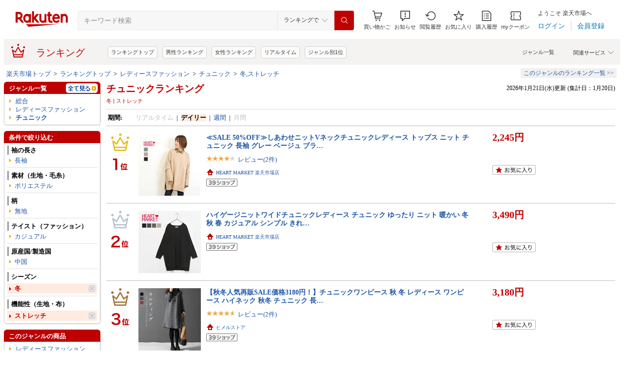

--- FILE ---
content_type: application/javascript
request_url: https://r.r10s.jp/evt/event/ranking/mayall/8.0.4/pc/js/public/ranking-jquery-ui-1.9.2.js
body_size: 67168
content:
/*! jQuery UI - v1.9.2 - 2012-11-23
* http://jqueryui.com
* Includes: jquery.ui.core.js, jquery.ui.widget.js, jquery.ui.mouse.js, jquery.ui.draggable.js, jquery.ui.droppable.js, jquery.ui.resizable.js, jquery.ui.selectable.js, jquery.ui.sortable.js, jquery.ui.effect.js, jquery.ui.accordion.js, jquery.ui.autocomplete.js, jquery.ui.button.js, jquery.ui.datepicker.js, jquery.ui.dialog.js, jquery.ui.effect-blind.js, jquery.ui.effect-bounce.js, jquery.ui.effect-clip.js, jquery.ui.effect-drop.js, jquery.ui.effect-explode.js, jquery.ui.effect-fade.js, jquery.ui.effect-fold.js, jquery.ui.effect-highlight.js, jquery.ui.effect-pulsate.js, jquery.ui.effect-scale.js, jquery.ui.effect-shake.js, jquery.ui.effect-slide.js, jquery.ui.effect-transfer.js, jquery.ui.menu.js, jquery.ui.position.js, jquery.ui.progressbar.js, jquery.ui.slider.js, jquery.ui.spinner.js, jquery.ui.tabs.js, jquery.ui.tooltip.js
* Copyright 2012 jQuery Foundation and other contributors; Licensed MIT */
(function(b,f){var a=0,e=/^ui-id-\d+$/;b.ui=b.ui||{};if(b.ui.version){return}b.extend(b.ui,{version:"1.9.2",keyCode:{BACKSPACE:8,COMMA:188,DELETE:46,DOWN:40,END:35,ENTER:13,ESCAPE:27,HOME:36,LEFT:37,NUMPAD_ADD:107,NUMPAD_DECIMAL:110,NUMPAD_DIVIDE:111,NUMPAD_ENTER:108,NUMPAD_MULTIPLY:106,NUMPAD_SUBTRACT:109,PAGE_DOWN:34,PAGE_UP:33,PERIOD:190,RIGHT:39,SPACE:32,TAB:9,UP:38}});b.fn.extend({_focus:b.fn.focus,focus:function(g,h){return typeof g==="number"?this.each(function(){var i=this;setTimeout(function(){b(i).trigger("focus");if(h){h.call(i)}},g)}):this._focus.apply(this,arguments)},scrollParent:function(){var g;if((b.ui.ie&&(/(static|relative)/).test(this.css("position")))||(/absolute/).test(this.css("position"))){g=this.parents().filter(function(){return(/(relative|absolute|fixed)/).test(b.css(this,"position"))&&(/(auto|scroll)/).test(b.css(this,"overflow")+b.css(this,"overflow-y")+b.css(this,"overflow-x"))}).eq(0)}else{g=this.parents().filter(function(){return(/(auto|scroll)/).test(b.css(this,"overflow")+b.css(this,"overflow-y")+b.css(this,"overflow-x"))}).eq(0)}return(/fixed/).test(this.css("position"))||!g.length?b(document):g},zIndex:function(j){if(j!==f){return this.css("zIndex",j)}if(this.length){var h=b(this[0]),g,i;while(h.length&&h[0]!==document){g=h.css("position");if(g==="absolute"||g==="relative"||g==="fixed"){i=parseInt(h.css("zIndex"),10);if(!isNaN(i)&&i!==0){return i}}h=h.parent()}}return 0},uniqueId:function(){return this.each(function(){if(!this.id){this.id="ui-id-"+(++a)}})},removeUniqueId:function(){return this.each(function(){if(e.test(this.id)){b(this).removeAttr("id")}})}});function d(i,g){var k,j,h,l=i.nodeName.toLowerCase();if("area"===l){k=i.parentNode;j=k.name;if(!i.href||!j||k.nodeName.toLowerCase()!=="map"){return false}h=b("img[usemap=#"+j+"]")[0];return !!h&&c(h)}return(/input|select|textarea|button|object/.test(l)?!i.disabled:"a"===l?i.href||g:g)&&c(i)}function c(g){return b.expr.filters.visible(g)&&!b(g).parents().andSelf().filter(function(){return b.css(this,"visibility")==="hidden"}).length}b.extend(b.expr.pseudos,{data:b.expr.createPseudo?b.expr.createPseudo(function(g){return function(h){return !!b.data(h,g)}}):function(j,h,g){return !!b.data(j,g[3])},focusable:function(g){return d(g,!isNaN(b.attr(g,"tabindex")))},tabbable:function(i){var g=b.attr(i,"tabindex"),h=isNaN(g);return(h||g>=0)&&d(i,!h)}});b(function(){var g=document.body,h=g.appendChild(h=document.createElement("div"));h.offsetHeight;b.extend(h.style,{minHeight:"100px",height:"auto",padding:0,borderWidth:0});b.support.minHeight=h.offsetHeight===100;b.support.selectstart="onselectstart" in h;g.removeChild(h).style.display="none"});if(!b("<a>").outerWidth(1).jquery){b.each(["Width","Height"],function(j,g){var h=g==="Width"?["Left","Right"]:["Top","Bottom"],k=g.toLowerCase(),m={innerWidth:b.fn.innerWidth,innerHeight:b.fn.innerHeight,outerWidth:b.fn.outerWidth,outerHeight:b.fn.outerHeight};function l(o,n,i,p){b.each(h,function(){n-=parseFloat(b.css(o,"padding"+this))||0;if(i){n-=parseFloat(b.css(o,"border"+this+"Width"))||0}if(p){n-=parseFloat(b.css(o,"margin"+this))||0}});return n}b.fn["inner"+g]=function(i){if(i===f){return m["inner"+g].call(this)}return this.each(function(){b(this).css(k,l(this,i)+"px")})};b.fn["outer"+g]=function(i,n){if(typeof i!=="number"){return m["outer"+g].call(this,i)}return this.each(function(){b(this).css(k,l(this,i,true,n)+"px")})}})}if(b("<a>").data("a-b","a").removeData("a-b").data("a-b")){b.fn.removeData=(function(g){return function(h){if(arguments.length){return g.call(this,b.camelCase(h))}else{return g.call(this)}}})(b.fn.removeData)}(function(){var g=/msie ([\w.]+)/.exec(navigator.userAgent.toLowerCase())||[];b.ui.ie=g.length?true:false;b.ui.ie6=parseFloat(g[1],10)===6})();b.fn.extend({disableSelection:function(){return this.on((b.support.selectstart?"selectstart":"mousedown")+".ui-disableSelection",function(g){g.preventDefault()})},enableSelection:function(){return this.off(".ui-disableSelection")}});b.extend(b.ui,{plugin:{add:function(h,j,l){var g,k=b.ui[h].prototype;for(g in l){k.plugins[g]=k.plugins[g]||[];k.plugins[g].push([j,l[g]])}},call:function(g,j,h){var k,l=g.plugins[j];if(!l||!g.element[0].parentNode||g.element[0].parentNode.nodeType===11){return}for(k=0;k<l.length;k++){if(g.options[l[k][0]]){l[k][1].apply(g.element,h)}}}},contains:b.contains,hasScroll:function(j,h){if(b(j).css("overflow")==="hidden"){return false}var g=(h&&h==="left")?"scrollLeft":"scrollTop",i=false;if(j[g]>0){return true}j[g]=1;i=(j[g]>0);j[g]=0;return i},isOverAxis:function(h,g,i){return(h>g)&&(h<(g+i))},isOver:function(l,h,k,j,g,i){return b.ui.isOverAxis(l,k,g)&&b.ui.isOverAxis(h,j,i)}})})(jQuery);(function(b,e){var a=0,d=Array.prototype.slice,c=b.cleanData;b.cleanData=function(f){for(var g=0,h;(h=f[g])!=null;g++){try{b(h).triggerHandler("remove")}catch(j){}}c(f)};b.widget=function(g,j,f){var m,l,i,k,h=g.split(".")[0];g=g.split(".")[1];m=h+"-"+g;if(!f){f=j;j=b.Widget}b.expr.pseudos[m.toLowerCase()]=function(n){return !!b.data(n,m)};b[h]=b[h]||{};l=b[h][g];i=b[h][g]=function(n,o){if(!this._createWidget){return new i(n,o)}if(arguments.length){this._createWidget(n,o)}};b.extend(i,l,{version:f.version,_proto:b.extend({},f),_childConstructors:[]});k=new j();k.options=b.widget.extend({},k.options);b.each(f,function(o,n){if(b.isFunction(n)){f[o]=(function(){var p=function(){return j.prototype[o].apply(this,arguments)},q=function(r){return j.prototype[o].apply(this,r)};return function(){var t=this._super,r=this._superApply,s;this._super=p;this._superApply=q;s=n.apply(this,arguments);this._super=t;this._superApply=r;return s}})()}});i.prototype=b.widget.extend(k,{widgetEventPrefix:l?k.widgetEventPrefix:g},f,{constructor:i,namespace:h,widgetName:g,widgetBaseClass:m,widgetFullName:m});if(l){b.each(l._childConstructors,function(o,p){var n=p.prototype;b.widget(n.namespace+"."+n.widgetName,i,p._proto)});delete l._childConstructors}else{j._childConstructors.push(i)}b.widget.bridge(g,i)};b.widget.extend=function(k){var g=d.call(arguments,1),j=0,f=g.length,h,i;for(;j<f;j++){for(h in g[j]){i=g[j][h];if(g[j].hasOwnProperty(h)&&i!==e){if(b.isPlainObject(i)){k[h]=b.isPlainObject(k[h])?b.widget.extend({},k[h],i):b.widget.extend({},i)}else{k[h]=i}}}}return k};b.widget.bridge=function(g,f){var h=f.prototype.widgetFullName||g;b.fn[g]=function(k){var i=typeof k==="string",j=d.call(arguments,1),l=this;k=!i&&j.length?b.widget.extend.apply(null,[k].concat(j)):k;if(i){this.each(function(){var n,m=b.data(this,h);if(!m){return b.error("cannot call methods on "+g+" prior to initialization; attempted to call method '"+k+"'")}if(!b.isFunction(m[k])||k.charAt(0)==="_"){return b.error("no such method '"+k+"' for "+g+" widget instance")}n=m[k].apply(m,j);if(n!==m&&n!==e){l=n&&n.jquery?l.pushStack(n.get()):n;return false}})}else{this.each(function(){var m=b.data(this,h);if(m){m.option(k||{})._init()}else{b.data(this,h,new f(k,this))}})}return l}};b.Widget=function(){};b.Widget._childConstructors=[];b.Widget.prototype={widgetName:"widget",widgetEventPrefix:"",defaultElement:"<div>",options:{disabled:false,create:null},_createWidget:function(f,g){g=b(g||this.defaultElement||this)[0];this.element=b(g);this.uuid=a++;this.eventNamespace="."+this.widgetName+this.uuid;this.options=b.widget.extend({},this.options,this._getCreateOptions(),f);this.bindings=b();this.hoverable=b();this.focusable=b();if(g!==this){b.data(g,this.widgetName,this);b.data(g,this.widgetFullName,this);this._on(true,this.element,{remove:function(h){if(h.target===g){this.destroy()}}});this.document=b(g.style?g.ownerDocument:g.document||g);this.window=b(this.document[0].defaultView||this.document[0].parentWindow)}this._create();this._trigger("create",null,this._getCreateEventData());this._init()},_getCreateOptions:b.noop,_getCreateEventData:b.noop,_create:b.noop,_init:b.noop,destroy:function(){this._destroy();this.element.off(this.eventNamespace).removeData(this.widgetName).removeData(this.widgetFullName).removeData(b.camelCase(this.widgetFullName));this.widget().off(this.eventNamespace).removeAttr("aria-disabled").removeClass(this.widgetFullName+"-disabled ui-state-disabled");this.bindings.off(this.eventNamespace);this.hoverable.removeClass("ui-state-hover");this.focusable.removeClass("ui-state-focus")},_destroy:b.noop,widget:function(){return this.element},option:function(j,k){var f=j,l,h,g;if(arguments.length===0){return b.widget.extend({},this.options)}if(typeof j==="string"){f={};l=j.split(".");j=l.shift();if(l.length){h=f[j]=b.widget.extend({},this.options[j]);for(g=0;g<l.length-1;g++){h[l[g]]=h[l[g]]||{};h=h[l[g]]}j=l.pop();if(k===e){return h[j]===e?null:h[j]}h[j]=k}else{if(k===e){return this.options[j]===e?null:this.options[j]}f[j]=k}}this._setOptions(f);return this},_setOptions:function(f){var g;for(g in f){this._setOption(g,f[g])}return this},_setOption:function(f,g){this.options[f]=g;if(f==="disabled"){this.widget().toggleClass(this.widgetFullName+"-disabled ui-state-disabled",!!g).attr("aria-disabled",g);this.hoverable.removeClass("ui-state-hover");this.focusable.removeClass("ui-state-focus")}return this},enable:function(){return this._setOption("disabled",false)},disable:function(){return this._setOption("disabled",true)},_on:function(i,h,g){var j,f=this;if(typeof i!=="boolean"){g=h;h=i;i=false}if(!g){g=h;h=this.element;j=this.widget()}else{h=j=b(h);this.bindings=this.bindings.add(h)}b.each(g,function(p,o){function m(){if(!i&&(f.options.disabled===true||b(this).hasClass("ui-state-disabled"))){return}return(typeof o==="string"?f[o]:o).apply(f,arguments)}if(typeof o!=="string"){m.guid=o.guid=o.guid||m.guid||b.guid++}var n=p.match(/^(\w+)\s*(.*)$/),l=n[1]+f.eventNamespace,k=n[2];if(k){j.on(l,k,m)}else{h.on(l,m)}})},_off:function(g,f){f=(f||"").split(" ").join(this.eventNamespace+" ")+this.eventNamespace;g.off(f).undelegate(f)},_delay:function(i,h){function g(){return(typeof i==="string"?f[i]:i).apply(f,arguments)}var f=this;return setTimeout(g,h||0)},_hoverable:function(f){this.hoverable=this.hoverable.add(f);this._on(f,{mouseenter:function(g){b(g.currentTarget).addClass("ui-state-hover")},mouseleave:function(g){b(g.currentTarget).removeClass("ui-state-hover")}})},_focusable:function(f){this.focusable=this.focusable.add(f);this._on(f,{focusin:function(g){b(g.currentTarget).addClass("ui-state-focus")},focusout:function(g){b(g.currentTarget).removeClass("ui-state-focus")}})},_trigger:function(f,g,h){var k,j,i=this.options[f];h=h||{};g=b.Event(g);g.type=(f===this.widgetEventPrefix?f:this.widgetEventPrefix+f).toLowerCase();g.target=this.element[0];j=g.originalEvent;if(j){for(k in j){if(!(k in g)){g[k]=j[k]}}}this.element.trigger(g,h);return !(b.isFunction(i)&&i.apply(this.element[0],[g].concat(h))===false||g.isDefaultPrevented())}};b.each({show:"fadeIn",hide:"fadeOut"},function(g,f){b.Widget.prototype["_"+g]=function(j,i,l){if(typeof i==="string"){i={effect:i}}var k,h=!i?g:i===true||typeof i==="number"?f:i.effect||f;i=i||{};if(typeof i==="number"){i={duration:i}}k=!b.isEmptyObject(i);i.complete=l;if(i.delay){j.delay(i.delay)}if(k&&b.effects&&(b.effects.effect[h]||b.uiBackCompat!==false&&b.effects[h])){j[g](i)}else{if(h!==g&&j[h]){j[h](i.duration,i.easing,l)}else{j.queue(function(m){b(this)[g]();if(l){l.call(j[0])}m()})}}}});if(b.uiBackCompat!==false){b.Widget.prototype._getCreateOptions=function(){return b.metadata&&b.metadata.get(this.element[0])[this.widgetName]}}})(jQuery);(function(b,c){var a=false;b(document).on("mouseup",function(d){a=false});b.widget("ui.mouse",{version:"1.9.2",options:{cancel:"input,textarea,button,select,option",distance:1,delay:0},_mouseInit:function(){var d=this;this.element.on("mousedown."+this.widgetName,function(e){return d._mouseDown(e)}).on("click."+this.widgetName,function(e){if(true===b.data(e.target,d.widgetName+".preventClickEvent")){b.removeData(e.target,d.widgetName+".preventClickEvent");e.stopImmediatePropagation();return false}});this.started=false},_mouseDestroy:function(){this.element.off("."+this.widgetName);if(this._mouseMoveDelegate){b(document).off("mousemove."+this.widgetName,this._mouseMoveDelegate).off("mouseup."+this.widgetName,this._mouseUpDelegate)}},_mouseDown:function(f){if(a){return}(this._mouseStarted&&this._mouseUp(f));this._mouseDownEvent=f;var e=this,g=(f.which===1),d=(typeof this.options.cancel==="string"&&f.target.nodeName?b(f.target).closest(this.options.cancel).length:false);if(!g||d||!this._mouseCapture(f)){return true}this.mouseDelayMet=!this.options.delay;if(!this.mouseDelayMet){this._mouseDelayTimer=setTimeout(function(){e.mouseDelayMet=true},this.options.delay)}if(this._mouseDistanceMet(f)&&this._mouseDelayMet(f)){this._mouseStarted=(this._mouseStart(f)!==false);if(!this._mouseStarted){f.preventDefault();return true}}if(true===b.data(f.target,this.widgetName+".preventClickEvent")){b.removeData(f.target,this.widgetName+".preventClickEvent")}this._mouseMoveDelegate=function(h){return e._mouseMove(h)};this._mouseUpDelegate=function(h){return e._mouseUp(h)};b(document).on("mousemove."+this.widgetName,this._mouseMoveDelegate).on("mouseup."+this.widgetName,this._mouseUpDelegate);f.preventDefault();a=true;return true},_mouseMove:function(d){if(b.ui.ie&&!(document.documentMode>=9)&&!d.button){return this._mouseUp(d)}if(this._mouseStarted){this._mouseDrag(d);return d.preventDefault()}if(this._mouseDistanceMet(d)&&this._mouseDelayMet(d)){this._mouseStarted=(this._mouseStart(this._mouseDownEvent,d)!==false);(this._mouseStarted?this._mouseDrag(d):this._mouseUp(d))}return !this._mouseStarted},_mouseUp:function(d){b(document).off("mousemove."+this.widgetName,this._mouseMoveDelegate).off("mouseup."+this.widgetName,this._mouseUpDelegate);if(this._mouseStarted){this._mouseStarted=false;if(d.target===this._mouseDownEvent.target){b.data(d.target,this.widgetName+".preventClickEvent",true)}this._mouseStop(d)}return false},_mouseDistanceMet:function(d){return(Math.max(Math.abs(this._mouseDownEvent.pageX-d.pageX),Math.abs(this._mouseDownEvent.pageY-d.pageY))>=this.options.distance)},_mouseDelayMet:function(d){return this.mouseDelayMet},_mouseStart:function(d){},_mouseDrag:function(d){},_mouseStop:function(d){},_mouseCapture:function(d){return true}})})(jQuery);(function(a,b){a.widget("ui.draggable",a.ui.mouse,{version:"1.9.2",widgetEventPrefix:"drag",options:{addClasses:true,appendTo:"parent",axis:false,connectToSortable:false,containment:false,cursor:"auto",cursorAt:false,grid:false,handle:false,helper:"original",iframeFix:false,opacity:false,refreshPositions:false,revert:false,revertDuration:500,scope:"default",scroll:true,scrollSensitivity:20,scrollSpeed:20,snap:false,snapMode:"both",snapTolerance:20,stack:false,zIndex:false},_create:function(){if(this.options.helper=="original"&&!(/^(?:r|a|f)/).test(this.element.css("position"))){this.element[0].style.position="relative"}(this.options.addClasses&&this.element.addClass("ui-draggable"));(this.options.disabled&&this.element.addClass("ui-draggable-disabled"));this._mouseInit()},_destroy:function(){this.element.removeClass("ui-draggable ui-draggable-dragging ui-draggable-disabled");this._mouseDestroy()},_mouseCapture:function(c){var d=this.options;if(this.helper||d.disabled||a(c.target).is(".ui-resizable-handle")){return false}this.handle=this._getHandle(c);if(!this.handle){return false}a(d.iframeFix===true?"iframe":d.iframeFix).each(function(){a('<div class="ui-draggable-iframeFix" style="background: #fff;"></div>').css({width:this.offsetWidth+"px",height:this.offsetHeight+"px",position:"absolute",opacity:"0.001",zIndex:1000}).css(a(this).offset()).appendTo("body")});return true},_mouseStart:function(c){var d=this.options;this.helper=this._createHelper(c);this.helper.addClass("ui-draggable-dragging");this._cacheHelperProportions();if(a.ui.ddmanager){a.ui.ddmanager.current=this}this._cacheMargins();this.cssPosition=this.helper.css("position");this.scrollParent=this.helper.scrollParent();this.offset=this.positionAbs=this.element.offset();this.offset={top:this.offset.top-this.margins.top,left:this.offset.left-this.margins.left};a.extend(this.offset,{click:{left:c.pageX-this.offset.left,top:c.pageY-this.offset.top},parent:this._getParentOffset(),relative:this._getRelativeOffset()});this.originalPosition=this.position=this._generatePosition(c);this.originalPageX=c.pageX;this.originalPageY=c.pageY;(d.cursorAt&&this._adjustOffsetFromHelper(d.cursorAt));if(d.containment){this._setContainment()}if(this._trigger("start",c)===false){this._clear();return false}this._cacheHelperProportions();if(a.ui.ddmanager&&!d.dropBehaviour){a.ui.ddmanager.prepareOffsets(this,c)}this._mouseDrag(c,true);if(a.ui.ddmanager){a.ui.ddmanager.dragStart(this,c)}return true},_mouseDrag:function(c,e){this.position=this._generatePosition(c);this.positionAbs=this._convertPositionTo("absolute");if(!e){var d=this._uiHash();if(this._trigger("drag",c,d)===false){this._mouseUp({});return false}this.position=d.position}if(!this.options.axis||this.options.axis!="y"){this.helper[0].style.left=this.position.left+"px"}if(!this.options.axis||this.options.axis!="x"){this.helper[0].style.top=this.position.top+"px"}if(a.ui.ddmanager){a.ui.ddmanager.drag(this,c)}return false},_mouseStop:function(e){var g=false;if(a.ui.ddmanager&&!this.options.dropBehaviour){g=a.ui.ddmanager.drop(this,e)}if(this.dropped){g=this.dropped;this.dropped=false}var c=this.element[0],f=false;while(c&&(c=c.parentNode)){if(c==document){f=true}}if(!f&&this.options.helper==="original"){return false}if((this.options.revert=="invalid"&&!g)||(this.options.revert=="valid"&&g)||this.options.revert===true||(a.isFunction(this.options.revert)&&this.options.revert.call(this.element,g))){var d=this;a(this.helper).animate(this.originalPosition,parseInt(this.options.revertDuration,10),function(){if(d._trigger("stop",e)!==false){d._clear()}})}else{if(this._trigger("stop",e)!==false){this._clear()}}return false},_mouseUp:function(c){a("div.ui-draggable-iframeFix").each(function(){this.parentNode.removeChild(this)});if(a.ui.ddmanager){a.ui.ddmanager.dragStop(this,c)}return a.ui.mouse.prototype._mouseUp.call(this,c)},cancel:function(){if(this.helper.is(".ui-draggable-dragging")){this._mouseUp({})}else{this._clear()}return this},_getHandle:function(c){var d=!this.options.handle||!a(this.options.handle,this.element).length?true:false;a(this.options.handle,this.element).find("*").addBack().each(function(){if(this==c.target){d=true}});return d},_createHelper:function(d){var e=this.options;var c=a.isFunction(e.helper)?a(e.helper.apply(this.element[0],[d])):(e.helper=="clone"?this.element.clone().removeAttr("id"):this.element);if(!c.parents("body").length){c.appendTo((e.appendTo=="parent"?this.element[0].parentNode:e.appendTo))}if(c[0]!=this.element[0]&&!(/(fixed|absolute)/).test(c.css("position"))){c.css("position","absolute")}return c},_adjustOffsetFromHelper:function(c){if(typeof c=="string"){c=c.split(" ")}if(a.isArray(c)){c={left:+c[0],top:+c[1]||0}}if("left" in c){this.offset.click.left=c.left+this.margins.left}if("right" in c){this.offset.click.left=this.helperProportions.width-c.right+this.margins.left}if("top" in c){this.offset.click.top=c.top+this.margins.top}if("bottom" in c){this.offset.click.top=this.helperProportions.height-c.bottom+this.margins.top}},_getParentOffset:function(){this.offsetParent=this.helper.offsetParent();var c={top:0,left:0};if(this.cssPosition=="absolute"&&this.scrollParent[0]!=document&&a.contains(this.scrollParent[0],this.offsetParent[0])){c.left+=this.scrollParent.scrollLeft();c.top+=this.scrollParent.scrollTop()}if((this.offsetParent[0]==document.body)||(this.offsetParent[0].tagName&&this.offsetParent[0].tagName.toLowerCase()=="html"&&a.ui.ie)){c={top:0,left:0}}return{top:c.top+(parseInt(this.offsetParent.css("borderTopWidth"),10)||0),left:c.left+(parseInt(this.offsetParent.css("borderLeftWidth"),10)||0)}},_getRelativeOffset:function(){if(this.cssPosition=="relative"){var c=this.element.position();return{top:c.top-(parseInt(this.helper.css("top"),10)||0)+this.scrollParent.scrollTop(),left:c.left-(parseInt(this.helper.css("left"),10)||0)+this.scrollParent.scrollLeft()}}else{return{top:0,left:0}}},_cacheMargins:function(){this.margins={left:(parseInt(this.element.css("marginLeft"),10)||0),top:(parseInt(this.element.css("marginTop"),10)||0),right:(parseInt(this.element.css("marginRight"),10)||0),bottom:(parseInt(this.element.css("marginBottom"),10)||0)}},_cacheHelperProportions:function(){this.helperProportions={width:this.helper.outerWidth(),height:this.helper.outerHeight()}},_setContainment:function(){var g=this.options;if(g.containment=="parent"){g.containment=this.helper[0].parentNode}if(g.containment=="document"||g.containment=="window"){this.containment=[g.containment=="document"?0:a(window).scrollLeft()-this.offset.relative.left-this.offset.parent.left,g.containment=="document"?0:a(window).scrollTop()-this.offset.relative.top-this.offset.parent.top,(g.containment=="document"?0:a(window).scrollLeft())+a(g.containment=="document"?document:window).width()-this.helperProportions.width-this.margins.left,(g.containment=="document"?0:a(window).scrollTop())+(a(g.containment=="document"?document:window).height()||document.body.parentNode.scrollHeight)-this.helperProportions.height-this.margins.top]}if(!(/^(document|window|parent)$/).test(g.containment)&&g.containment.constructor!=Array){var h=a(g.containment);var e=h[0];if(!e){return}var f=h.offset();var d=(a(e).css("overflow")!="hidden");this.containment=[(parseInt(a(e).css("borderLeftWidth"),10)||0)+(parseInt(a(e).css("paddingLeft"),10)||0),(parseInt(a(e).css("borderTopWidth"),10)||0)+(parseInt(a(e).css("paddingTop"),10)||0),(d?Math.max(e.scrollWidth,e.offsetWidth):e.offsetWidth)-(parseInt(a(e).css("borderLeftWidth"),10)||0)-(parseInt(a(e).css("paddingRight"),10)||0)-this.helperProportions.width-this.margins.left-this.margins.right,(d?Math.max(e.scrollHeight,e.offsetHeight):e.offsetHeight)-(parseInt(a(e).css("borderTopWidth"),10)||0)-(parseInt(a(e).css("paddingBottom"),10)||0)-this.helperProportions.height-this.margins.top-this.margins.bottom];this.relative_container=h}else{if(g.containment.constructor==Array){this.containment=g.containment}}},_convertPositionTo:function(g,i){if(!i){i=this.position}var e=g=="absolute"?1:-1;var f=this.options,c=this.cssPosition=="absolute"&&!(this.scrollParent[0]!=document&&a.contains(this.scrollParent[0],this.offsetParent[0]))?this.offsetParent:this.scrollParent,h=(/(html|body)/i).test(c[0].tagName);return{top:(i.top+this.offset.relative.top*e+this.offset.parent.top*e-((this.cssPosition=="fixed"?-this.scrollParent.scrollTop():(h?0:c.scrollTop()))*e)),left:(i.left+this.offset.relative.left*e+this.offset.parent.left*e-((this.cssPosition=="fixed"?-this.scrollParent.scrollLeft():h?0:c.scrollLeft())*e))}},_generatePosition:function(d){var e=this.options,l=this.cssPosition=="absolute"&&!(this.scrollParent[0]!=document&&a.contains(this.scrollParent[0],this.offsetParent[0]))?this.offsetParent:this.scrollParent,i=(/(html|body)/i).test(l[0].tagName);var h=d.pageX;var g=d.pageY;if(this.originalPosition){var c;if(this.containment){if(this.relative_container){var k=this.relative_container.offset();c=[this.containment[0]+k.left,this.containment[1]+k.top,this.containment[2]+k.left,this.containment[3]+k.top]}else{c=this.containment}if(d.pageX-this.offset.click.left<c[0]){h=c[0]+this.offset.click.left}if(d.pageY-this.offset.click.top<c[1]){g=c[1]+this.offset.click.top}if(d.pageX-this.offset.click.left>c[2]){h=c[2]+this.offset.click.left}if(d.pageY-this.offset.click.top>c[3]){g=c[3]+this.offset.click.top}}if(e.grid){var j=e.grid[1]?this.originalPageY+Math.round((g-this.originalPageY)/e.grid[1])*e.grid[1]:this.originalPageY;g=c?(!(j-this.offset.click.top<c[1]||j-this.offset.click.top>c[3])?j:(!(j-this.offset.click.top<c[1])?j-e.grid[1]:j+e.grid[1])):j;var f=e.grid[0]?this.originalPageX+Math.round((h-this.originalPageX)/e.grid[0])*e.grid[0]:this.originalPageX;h=c?(!(f-this.offset.click.left<c[0]||f-this.offset.click.left>c[2])?f:(!(f-this.offset.click.left<c[0])?f-e.grid[0]:f+e.grid[0])):f}}return{top:(g-this.offset.click.top-this.offset.relative.top-this.offset.parent.top+((this.cssPosition=="fixed"?-this.scrollParent.scrollTop():(i?0:l.scrollTop())))),left:(h-this.offset.click.left-this.offset.relative.left-this.offset.parent.left+((this.cssPosition=="fixed"?-this.scrollParent.scrollLeft():i?0:l.scrollLeft())))}},_clear:function(){this.helper.removeClass("ui-draggable-dragging");if(this.helper[0]!=this.element[0]&&!this.cancelHelperRemoval){this.helper.remove()}this.helper=null;this.cancelHelperRemoval=false},_trigger:function(c,d,e){e=e||this._uiHash();a.ui.plugin.call(this,c,[d,e]);if(c=="drag"){this.positionAbs=this._convertPositionTo("absolute")}return a.Widget.prototype._trigger.call(this,c,d,e)},plugins:{},_uiHash:function(c){return{helper:this.helper,position:this.position,originalPosition:this.originalPosition,offset:this.positionAbs}}});a.ui.plugin.add("draggable","connectToSortable",{start:function(d,f){var e=a(this).data("draggable"),g=e.options,c=a.extend({},f,{item:e.element});e.sortables=[];a(g.connectToSortable).each(function(){var h=a.data(this,"sortable");if(h&&!h.options.disabled){e.sortables.push({instance:h,shouldRevert:h.options.revert});h.refreshPositions();h._trigger("activate",d,c)}})},stop:function(d,f){var e=a(this).data("draggable"),c=a.extend({},f,{item:e.element});a.each(e.sortables,function(){if(this.instance.isOver){this.instance.isOver=0;e.cancelHelperRemoval=true;this.instance.cancelHelperRemoval=false;if(this.shouldRevert){this.instance.options.revert=true}this.instance._mouseStop(d);this.instance.options.helper=this.instance.options._helper;if(e.options.helper=="original"){this.instance.currentItem.css({top:"auto",left:"auto"})}}else{this.instance.cancelHelperRemoval=false;this.instance._trigger("deactivate",d,c)}})},drag:function(d,g){var f=a(this).data("draggable"),c=this;var e=function(j){var p=this.offset.click.top,n=this.offset.click.left;var h=this.positionAbs.top,l=this.positionAbs.left;var k=j.height,m=j.width;var q=j.top,i=j.left;return a.ui.isOver(h+p,l+n,q,i,k,m)};a.each(f.sortables,function(j){var h=false;var k=this;this.instance.positionAbs=f.positionAbs;this.instance.helperProportions=f.helperProportions;this.instance.offset.click=f.offset.click;if(this.instance._intersectsWith(this.instance.containerCache)){h=true;a.each(f.sortables,function(){this.instance.positionAbs=f.positionAbs;this.instance.helperProportions=f.helperProportions;this.instance.offset.click=f.offset.click;if(this!=k&&this.instance._intersectsWith(this.instance.containerCache)&&a.ui.contains(k.instance.element[0],this.instance.element[0])){h=false}return h})}if(h){if(!this.instance.isOver){this.instance.isOver=1;this.instance.currentItem=a(c).clone().removeAttr("id").appendTo(this.instance.element).data("sortable-item",true);this.instance.options._helper=this.instance.options.helper;this.instance.options.helper=function(){return g.helper[0]};d.target=this.instance.currentItem[0];this.instance._mouseCapture(d,true);this.instance._mouseStart(d,true,true);this.instance.offset.click.top=f.offset.click.top;this.instance.offset.click.left=f.offset.click.left;this.instance.offset.parent.left-=f.offset.parent.left-this.instance.offset.parent.left;this.instance.offset.parent.top-=f.offset.parent.top-this.instance.offset.parent.top;f._trigger("toSortable",d);f.dropped=this.instance.element;f.currentItem=f.element;this.instance.fromOutside=f}if(this.instance.currentItem){this.instance._mouseDrag(d)}}else{if(this.instance.isOver){this.instance.isOver=0;this.instance.cancelHelperRemoval=true;this.instance.options.revert=false;this.instance._trigger("out",d,this.instance._uiHash(this.instance));this.instance._mouseStop(d,true);this.instance.options.helper=this.instance.options._helper;this.instance.currentItem.remove();if(this.instance.placeholder){this.instance.placeholder.remove()}f._trigger("fromSortable",d);f.dropped=false}}})}});a.ui.plugin.add("draggable","cursor",{start:function(d,e){var c=a("body"),f=a(this).data("draggable").options;if(c.css("cursor")){f._cursor=c.css("cursor")}c.css("cursor",f.cursor)},stop:function(c,d){var e=a(this).data("draggable").options;if(e._cursor){a("body").css("cursor",e._cursor)}}});a.ui.plugin.add("draggable","opacity",{start:function(d,e){var c=a(e.helper),f=a(this).data("draggable").options;if(c.css("opacity")){f._opacity=c.css("opacity")}c.css("opacity",f.opacity)},stop:function(c,d){var e=a(this).data("draggable").options;if(e._opacity){a(d.helper).css("opacity",e._opacity)}}});a.ui.plugin.add("draggable","scroll",{start:function(d,e){var c=a(this).data("draggable");if(c.scrollParent[0]!=document&&c.scrollParent[0].tagName!="HTML"){c.overflowOffset=c.scrollParent.offset()}},drag:function(e,f){var d=a(this).data("draggable"),g=d.options,c=false;if(d.scrollParent[0]!=document&&d.scrollParent[0].tagName!="HTML"){if(!g.axis||g.axis!="x"){if((d.overflowOffset.top+d.scrollParent[0].offsetHeight)-e.pageY<g.scrollSensitivity){d.scrollParent[0].scrollTop=c=d.scrollParent[0].scrollTop+g.scrollSpeed}else{if(e.pageY-d.overflowOffset.top<g.scrollSensitivity){d.scrollParent[0].scrollTop=c=d.scrollParent[0].scrollTop-g.scrollSpeed}}}if(!g.axis||g.axis!="y"){if((d.overflowOffset.left+d.scrollParent[0].offsetWidth)-e.pageX<g.scrollSensitivity){d.scrollParent[0].scrollLeft=c=d.scrollParent[0].scrollLeft+g.scrollSpeed}else{if(e.pageX-d.overflowOffset.left<g.scrollSensitivity){d.scrollParent[0].scrollLeft=c=d.scrollParent[0].scrollLeft-g.scrollSpeed}}}}else{if(!g.axis||g.axis!="x"){if(e.pageY-a(document).scrollTop()<g.scrollSensitivity){c=a(document).scrollTop(a(document).scrollTop()-g.scrollSpeed)}else{if(a(window).height()-(e.pageY-a(document).scrollTop())<g.scrollSensitivity){c=a(document).scrollTop(a(document).scrollTop()+g.scrollSpeed)}}}if(!g.axis||g.axis!="y"){if(e.pageX-a(document).scrollLeft()<g.scrollSensitivity){c=a(document).scrollLeft(a(document).scrollLeft()-g.scrollSpeed)}else{if(a(window).width()-(e.pageX-a(document).scrollLeft())<g.scrollSensitivity){c=a(document).scrollLeft(a(document).scrollLeft()+g.scrollSpeed)}}}}if(c!==false&&a.ui.ddmanager&&!g.dropBehaviour){a.ui.ddmanager.prepareOffsets(d,e)}}});a.ui.plugin.add("draggable","snap",{start:function(d,e){var c=a(this).data("draggable"),f=c.options;c.snapElements=[];a(f.snap.constructor!=String?(f.snap.items||":data(draggable)"):f.snap).each(function(){var h=a(this);var g=h.offset();if(this!=c.element[0]){c.snapElements.push({item:this,width:h.outerWidth(),height:h.outerHeight(),top:g.top,left:g.left})}})},drag:function(u,p){var g=a(this).data("draggable"),q=g.options;var y=q.snapTolerance;var x=p.offset.left,w=x+g.helperProportions.width,f=p.offset.top,e=f+g.helperProportions.height;for(var v=g.snapElements.length-1;v>=0;v--){var s=g.snapElements[v].left,n=s+g.snapElements[v].width,m=g.snapElements[v].top,A=m+g.snapElements[v].height;if(!((s-y<x&&x<n+y&&m-y<f&&f<A+y)||(s-y<x&&x<n+y&&m-y<e&&e<A+y)||(s-y<w&&w<n+y&&m-y<f&&f<A+y)||(s-y<w&&w<n+y&&m-y<e&&e<A+y))){if(g.snapElements[v].snapping){(g.options.snap.release&&g.options.snap.release.call(g.element,u,a.extend(g._uiHash(),{snapItem:g.snapElements[v].item})))}g.snapElements[v].snapping=false;continue}if(q.snapMode!="inner"){var c=Math.abs(m-e)<=y;var z=Math.abs(A-f)<=y;var j=Math.abs(s-w)<=y;var k=Math.abs(n-x)<=y;if(c){p.position.top=g._convertPositionTo("relative",{top:m-g.helperProportions.height,left:0}).top-g.margins.top}if(z){p.position.top=g._convertPositionTo("relative",{top:A,left:0}).top-g.margins.top}if(j){p.position.left=g._convertPositionTo("relative",{top:0,left:s-g.helperProportions.width}).left-g.margins.left}if(k){p.position.left=g._convertPositionTo("relative",{top:0,left:n}).left-g.margins.left}}var h=(c||z||j||k);if(q.snapMode!="outer"){var c=Math.abs(m-f)<=y;var z=Math.abs(A-e)<=y;var j=Math.abs(s-x)<=y;var k=Math.abs(n-w)<=y;if(c){p.position.top=g._convertPositionTo("relative",{top:m,left:0}).top-g.margins.top}if(z){p.position.top=g._convertPositionTo("relative",{top:A-g.helperProportions.height,left:0}).top-g.margins.top}if(j){p.position.left=g._convertPositionTo("relative",{top:0,left:s}).left-g.margins.left}if(k){p.position.left=g._convertPositionTo("relative",{top:0,left:n-g.helperProportions.width}).left-g.margins.left}}if(!g.snapElements[v].snapping&&(c||z||j||k||h)){(g.options.snap.snap&&g.options.snap.snap.call(g.element,u,a.extend(g._uiHash(),{snapItem:g.snapElements[v].item})))}g.snapElements[v].snapping=(c||z||j||k||h)}}});a.ui.plugin.add("draggable","stack",{start:function(d,e){var g=a(this).data("draggable").options;var f=a.makeArray(a(g.stack)).sort(function(i,h){return(parseInt(a(i).css("zIndex"),10)||0)-(parseInt(a(h).css("zIndex"),10)||0)});if(!f.length){return}var c=parseInt(f[0].style.zIndex)||0;a(f).each(function(h){this.style.zIndex=c+h});this[0].style.zIndex=c+f.length}});a.ui.plugin.add("draggable","zIndex",{start:function(d,e){var c=a(e.helper),f=a(this).data("draggable").options;if(c.css("zIndex")){f._zIndex=c.css("zIndex")}c.css("zIndex",f.zIndex)},stop:function(c,d){var e=a(this).data("draggable").options;if(e._zIndex){a(d.helper).css("zIndex",e._zIndex)}}})})(jQuery);(function(a,b){a.widget("ui.droppable",{version:"1.9.2",widgetEventPrefix:"drop",options:{accept:"*",activeClass:false,addClasses:true,greedy:false,hoverClass:false,scope:"default",tolerance:"intersect"},_create:function(){var d=this.options,c=d.accept;this.isover=0;this.isout=1;this.accept=a.isFunction(c)?c:function(e){return e.is(c)};this.proportions={width:this.element[0].offsetWidth,height:this.element[0].offsetHeight};a.ui.ddmanager.droppables[d.scope]=a.ui.ddmanager.droppables[d.scope]||[];a.ui.ddmanager.droppables[d.scope].push(this);(d.addClasses&&this.element.addClass("ui-droppable"))},_destroy:function(){var c=a.ui.ddmanager.droppables[this.options.scope];for(var d=0;d<c.length;d++){if(c[d]==this){c.splice(d,1)}}this.element.removeClass("ui-droppable ui-droppable-disabled")},_setOption:function(c,d){if(c=="accept"){this.accept=a.isFunction(d)?d:function(e){return e.is(d)}}a.Widget.prototype._setOption.apply(this,arguments)},_activate:function(d){var c=a.ui.ddmanager.current;if(this.options.activeClass){this.element.addClass(this.options.activeClass)}(c&&this._trigger("activate",d,this.ui(c)))},_deactivate:function(d){var c=a.ui.ddmanager.current;if(this.options.activeClass){this.element.removeClass(this.options.activeClass)}(c&&this._trigger("deactivate",d,this.ui(c)))},_over:function(d){var c=a.ui.ddmanager.current;if(!c||(c.currentItem||c.element)[0]==this.element[0]){return}if(this.accept.call(this.element[0],(c.currentItem||c.element))){if(this.options.hoverClass){this.element.addClass(this.options.hoverClass)}this._trigger("over",d,this.ui(c))}},_out:function(d){var c=a.ui.ddmanager.current;if(!c||(c.currentItem||c.element)[0]==this.element[0]){return}if(this.accept.call(this.element[0],(c.currentItem||c.element))){if(this.options.hoverClass){this.element.removeClass(this.options.hoverClass)}this._trigger("out",d,this.ui(c))}},_drop:function(d,e){var c=e||a.ui.ddmanager.current;if(!c||(c.currentItem||c.element)[0]==this.element[0]){return false}var f=false;this.element.find(":data(droppable)").not(".ui-draggable-dragging").each(function(){var g=a.data(this,"droppable");if(g.options.greedy&&!g.options.disabled&&g.options.scope==c.options.scope&&g.accept.call(g.element[0],(c.currentItem||c.element))&&a.ui.intersect(c,a.extend(g,{offset:g.element.offset()}),g.options.tolerance)){f=true;return false}});if(f){return false}if(this.accept.call(this.element[0],(c.currentItem||c.element))){if(this.options.activeClass){this.element.removeClass(this.options.activeClass)}if(this.options.hoverClass){this.element.removeClass(this.options.hoverClass)}this._trigger("drop",d,this.ui(c));return this.element}return false},ui:function(d){return{draggable:(d.currentItem||d.element),helper:d.helper,position:d.position,offset:d.positionAbs}}});a.ui.intersect=function(q,j,o){if(!j.offset){return false}var e=(q.positionAbs||q.position.absolute).left,d=e+q.helperProportions.width,n=(q.positionAbs||q.position.absolute).top,m=n+q.helperProportions.height;var g=j.offset.left,c=g+j.proportions.width,p=j.offset.top,k=p+j.proportions.height;switch(o){case"fit":return(g<=e&&d<=c&&p<=n&&m<=k);break;case"intersect":return(g<e+(q.helperProportions.width/2)&&d-(q.helperProportions.width/2)<c&&p<n+(q.helperProportions.height/2)&&m-(q.helperProportions.height/2)<k);break;case"pointer":var h=((q.positionAbs||q.position.absolute).left+(q.clickOffset||q.offset.click).left),i=((q.positionAbs||q.position.absolute).top+(q.clickOffset||q.offset.click).top),f=a.ui.isOver(i,h,p,g,j.proportions.height,j.proportions.width);return f;break;case"touch":return((n>=p&&n<=k)||(m>=p&&m<=k)||(n<p&&m>k))&&((e>=g&&e<=c)||(d>=g&&d<=c)||(e<g&&d>c));break;default:return false;break}};a.ui.ddmanager={current:null,droppables:{"default":[]},prepareOffsets:function(f,h){var c=a.ui.ddmanager.droppables[f.options.scope]||[];var g=h?h.type:null;var k=(f.currentItem||f.element).find(":data(droppable)").addBack();droppablesLoop:for(var e=0;e<c.length;e++){if(c[e].options.disabled||(f&&!c[e].accept.call(c[e].element[0],(f.currentItem||f.element)))){continue}for(var d=0;d<k.length;d++){if(k[d]==c[e].element[0]){c[e].proportions.height=0;continue droppablesLoop}}c[e].visible=c[e].element.css("display")!="none";if(!c[e].visible){continue}if(g=="mousedown"){c[e]._activate.call(c[e],h)}c[e].offset=c[e].element.offset();c[e].proportions={width:c[e].element[0].offsetWidth,height:c[e].element[0].offsetHeight}}},drop:function(c,d){var e=false;a.each(a.ui.ddmanager.droppables[c.options.scope]||[],function(){if(!this.options){return}if(!this.options.disabled&&this.visible&&a.ui.intersect(c,this,this.options.tolerance)){e=this._drop.call(this,d)||e}if(!this.options.disabled&&this.visible&&this.accept.call(this.element[0],(c.currentItem||c.element))){this.isout=1;this.isover=0;this._deactivate.call(this,d)}});return e},dragStart:function(c,d){c.element.parentsUntil("body").on("scroll.droppable",function(){if(!c.options.refreshPositions){a.ui.ddmanager.prepareOffsets(c,d)}})},drag:function(c,d){if(c.options.refreshPositions){a.ui.ddmanager.prepareOffsets(c,d)}a.each(a.ui.ddmanager.droppables[c.options.scope]||[],function(){if(this.options.disabled||this.greedyChild||!this.visible){return}var g=a.ui.intersect(c,this,this.options.tolerance);var i=!g&&this.isover==1?"isout":(g&&this.isover==0?"isover":null);if(!i){return}var h;if(this.options.greedy){var f=this.options.scope;var e=this.element.parents(":data(droppable)").filter(function(){return a.data(this,"droppable").options.scope===f});if(e.length){h=a.data(e[0],"droppable");h.greedyChild=(i=="isover"?1:0)}}if(h&&i=="isover"){h.isover=0;h.isout=1;h._out.call(h,d)}this[i]=1;this[i=="isout"?"isover":"isout"]=0;this[i=="isover"?"_over":"_out"].call(this,d);if(h&&i=="isout"){h.isout=0;h.isover=1;h._over.call(h,d)}})},dragStop:function(c,d){c.element.parentsUntil("body").off("scroll.droppable");if(!c.options.refreshPositions){a.ui.ddmanager.prepareOffsets(c,d)}}}})(jQuery);(function(c,d){c.widget("ui.resizable",c.ui.mouse,{version:"1.9.2",widgetEventPrefix:"resize",options:{alsoResize:false,animate:false,animateDuration:"slow",animateEasing:"swing",aspectRatio:false,autoHide:false,containment:false,ghost:false,grid:false,handles:"e,s,se",helper:false,maxHeight:null,maxWidth:null,minHeight:10,minWidth:10,zIndex:1000},_create:function(){var h=this,k=this.options;this.element.addClass("ui-resizable");c.extend(this,{_aspectRatio:!!(k.aspectRatio),aspectRatio:k.aspectRatio,originalElement:this.element,_proportionallyResizeElements:[],_helper:k.helper||k.ghost||k.animate?k.helper||"ui-resizable-helper":null});if(this.element[0].nodeName.match(/canvas|textarea|input|select|button|img/i)){this.element.wrap(c('<div class="ui-wrapper" style="overflow: hidden;"></div>').css({position:this.element.css("position"),width:this.element.outerWidth(),height:this.element.outerHeight(),top:this.element.css("top"),left:this.element.css("left")}));this.element=this.element.parent().data("resizable",this.element.data("resizable"));this.elementIsWrapper=true;this.element.css({marginLeft:this.originalElement.css("marginLeft"),marginTop:this.originalElement.css("marginTop"),marginRight:this.originalElement.css("marginRight"),marginBottom:this.originalElement.css("marginBottom")});this.originalElement.css({marginLeft:0,marginTop:0,marginRight:0,marginBottom:0});this.originalResizeStyle=this.originalElement.css("resize");this.originalElement.css("resize","none");this._proportionallyResizeElements.push(this.originalElement.css({position:"static",zoom:1,display:"block"}));this.originalElement.css({margin:this.originalElement.css("margin")});this._proportionallyResize()}this.handles=k.handles||(!c(".ui-resizable-handle",this.element).length?"e,s,se":{n:".ui-resizable-n",e:".ui-resizable-e",s:".ui-resizable-s",w:".ui-resizable-w",se:".ui-resizable-se",sw:".ui-resizable-sw",ne:".ui-resizable-ne",nw:".ui-resizable-nw"});if(this.handles.constructor==String){if(this.handles=="all"){this.handles="n,e,s,w,se,sw,ne,nw"}var l=this.handles.split(",");this.handles={};for(var f=0;f<l.length;f++){var j=c.trim(l[f]),e="ui-resizable-"+j;var g=c('<div class="ui-resizable-handle '+e+'"></div>');g.css({zIndex:k.zIndex});if("se"==j){g.addClass("ui-icon ui-icon-gripsmall-diagonal-se")}this.handles[j]=".ui-resizable-"+j;this.element.append(g)}}this._renderAxis=function(q){q=q||this.element;for(var n in this.handles){if(this.handles[n].constructor==String){this.handles[n]=c(this.handles[n],this.element).show()}if(this.elementIsWrapper&&this.originalElement[0].nodeName.match(/textarea|input|select|button/i)){var o=c(this.handles[n],this.element),p=0;p=/sw|ne|nw|se|n|s/.test(n)?o.outerHeight():o.outerWidth();var m=["padding",/ne|nw|n/.test(n)?"Top":/se|sw|s/.test(n)?"Bottom":/^e$/.test(n)?"Right":"Left"].join("");q.css(m,p);this._proportionallyResize()}if(!c(this.handles[n]).length){continue}}};this._renderAxis(this.element);this._handles=c(".ui-resizable-handle",this.element).disableSelection();this._handles.mouseover(function(){if(!h.resizing){if(this.className){var i=this.className.match(/ui-resizable-(se|sw|ne|nw|n|e|s|w)/i)}h.axis=i&&i[1]?i[1]:"se"}});if(k.autoHide){this._handles.hide();c(this.element).addClass("ui-resizable-autohide").mouseenter(function(){if(k.disabled){return}c(this).removeClass("ui-resizable-autohide");h._handles.show()}).mouseleave(function(){if(k.disabled){return}if(!h.resizing){c(this).addClass("ui-resizable-autohide");h._handles.hide()}})}this._mouseInit()},_destroy:function(){this._mouseDestroy();var e=function(g){c(g).removeClass("ui-resizable ui-resizable-disabled ui-resizable-resizing").removeData("resizable").removeData("ui-resizable").off(".resizable").find(".ui-resizable-handle").remove()};if(this.elementIsWrapper){e(this.element);var f=this.element;this.originalElement.css({position:f.css("position"),width:f.outerWidth(),height:f.outerHeight(),top:f.css("top"),left:f.css("left")}).insertAfter(f);f.remove()}this.originalElement.css("resize",this.originalResizeStyle);e(this.originalElement);return this},_mouseCapture:function(f){var g=false;for(var e in this.handles){if(c(this.handles[e])[0]==f.target){g=true}}return !this.options.disabled&&g},_mouseStart:function(g){var j=this.options,f=this.element.position(),e=this.element;this.resizing=true;this.documentScroll={top:c(document).scrollTop(),left:c(document).scrollLeft()};if(e.is(".ui-draggable")||(/absolute/).test(e.css("position"))){e.css({position:"absolute",top:f.top,left:f.left})}this._renderProxy();var k=b(this.helper.css("left")),h=b(this.helper.css("top"));if(j.containment){k+=c(j.containment).scrollLeft()||0;h+=c(j.containment).scrollTop()||0}this.offset=this.helper.offset();this.position={left:k,top:h};this.size=this._helper?{width:e.outerWidth(),height:e.outerHeight()}:{width:e.width(),height:e.height()};this.originalSize=this._helper?{width:e.outerWidth(),height:e.outerHeight()}:{width:e.width(),height:e.height()};this.originalPosition={left:k,top:h};this.sizeDiff={width:e.outerWidth()-e.width(),height:e.outerHeight()-e.height()};this.originalMousePosition={left:g.pageX,top:g.pageY};this.aspectRatio=(typeof j.aspectRatio=="number")?j.aspectRatio:((this.originalSize.width/this.originalSize.height)||1);var i=c(".ui-resizable-"+this.axis).css("cursor");c("body").css("cursor",i=="auto"?this.axis+"-resize":i);e.addClass("ui-resizable-resizing");this._propagate("start",g);return true},_mouseDrag:function(e){var g=this.helper,f=this.options,l={},k=this,i=this.originalMousePosition,m=this.axis;var p=(e.pageX-i.left)||0,n=(e.pageY-i.top)||0;var h=this._change[m];if(!h){return false}var j=h.apply(this,[e,p,n]);this._updateVirtualBoundaries(e.shiftKey);if(this._aspectRatio||e.shiftKey){j=this._updateRatio(j,e)}j=this._respectSize(j,e);this._propagate("resize",e);g.css({top:this.position.top+"px",left:this.position.left+"px",width:this.size.width+"px",height:this.size.height+"px"});if(!this._helper&&this._proportionallyResizeElements.length){this._proportionallyResize()}this._updateCache(j);this._trigger("resize",e,this.ui());return false},_mouseStop:function(h){this.resizing=false;var i=this.options,l=this;if(this._helper){var g=this._proportionallyResizeElements,e=g.length&&(/textarea/i).test(g[0].nodeName),f=e&&c.ui.hasScroll(g[0],"left")?0:l.sizeDiff.height,k=e?0:l.sizeDiff.width;var n={width:(l.helper.width()-k),height:(l.helper.height()-f)},j=(parseInt(l.element.css("left"),10)+(l.position.left-l.originalPosition.left))||null,m=(parseInt(l.element.css("top"),10)+(l.position.top-l.originalPosition.top))||null;if(!i.animate){this.element.css(c.extend(n,{top:m,left:j}))}l.helper.height(l.size.height);l.helper.width(l.size.width);if(this._helper&&!i.animate){this._proportionallyResize()}}c("body").css("cursor","auto");this.element.removeClass("ui-resizable-resizing");this._propagate("stop",h);if(this._helper){this.helper.remove()}return false},_updateVirtualBoundaries:function(g){var j=this.options,i,h,f,k,e;e={minWidth:a(j.minWidth)?j.minWidth:0,maxWidth:a(j.maxWidth)?j.maxWidth:Infinity,minHeight:a(j.minHeight)?j.minHeight:0,maxHeight:a(j.maxHeight)?j.maxHeight:Infinity};if(this._aspectRatio||g){i=e.minHeight*this.aspectRatio;f=e.minWidth/this.aspectRatio;h=e.maxHeight*this.aspectRatio;k=e.maxWidth/this.aspectRatio;if(i>e.minWidth){e.minWidth=i}if(f>e.minHeight){e.minHeight=f}if(h<e.maxWidth){e.maxWidth=h}if(k<e.maxHeight){e.maxHeight=k}}this._vBoundaries=e},_updateCache:function(e){var f=this.options;this.offset=this.helper.offset();if(a(e.left)){this.position.left=e.left}if(a(e.top)){this.position.top=e.top}if(a(e.height)){this.size.height=e.height}if(a(e.width)){this.size.width=e.width}},_updateRatio:function(h,g){var i=this.options,j=this.position,f=this.size,e=this.axis;if(a(h.height)){h.width=(h.height*this.aspectRatio)}else{if(a(h.width)){h.height=(h.width/this.aspectRatio)}}if(e=="sw"){h.left=j.left+(f.width-h.width);h.top=null}if(e=="nw"){h.top=j.top+(f.height-h.height);h.left=j.left+(f.width-h.width)}return h},_respectSize:function(l,g){var j=this.helper,i=this._vBoundaries,r=this._aspectRatio||g.shiftKey,q=this.axis,t=a(l.width)&&i.maxWidth&&(i.maxWidth<l.width),m=a(l.height)&&i.maxHeight&&(i.maxHeight<l.height),h=a(l.width)&&i.minWidth&&(i.minWidth>l.width),s=a(l.height)&&i.minHeight&&(i.minHeight>l.height);if(h){l.width=i.minWidth}if(s){l.height=i.minHeight}if(t){l.width=i.maxWidth}if(m){l.height=i.maxHeight}var f=this.originalPosition.left+this.originalSize.width,p=this.position.top+this.size.height;var k=/sw|nw|w/.test(q),e=/nw|ne|n/.test(q);if(h&&k){l.left=f-i.minWidth}if(t&&k){l.left=f-i.maxWidth}if(s&&e){l.top=p-i.minHeight}if(m&&e){l.top=p-i.maxHeight}var n=!l.width&&!l.height;if(n&&!l.left&&l.top){l.top=null}else{if(n&&!l.top&&l.left){l.left=null}}return l},_proportionallyResize:function(){var k=this.options;if(!this._proportionallyResizeElements.length){return}var g=this.helper||this.element;for(var f=0;f<this._proportionallyResizeElements.length;f++){var h=this._proportionallyResizeElements[f];if(!this.borderDif){var e=[h.css("borderTopWidth"),h.css("borderRightWidth"),h.css("borderBottomWidth"),h.css("borderLeftWidth")],j=[h.css("paddingTop"),h.css("paddingRight"),h.css("paddingBottom"),h.css("paddingLeft")];this.borderDif=c.map(e,function(l,n){var m=parseInt(l,10)||0,o=parseInt(j[n],10)||0;return m+o})}h.css({height:(g.height()-this.borderDif[0]-this.borderDif[2])||0,width:(g.width()-this.borderDif[1]-this.borderDif[3])||0})}},_renderProxy:function(){var e=this.element,h=this.options;this.elementOffset=e.offset();if(this._helper){this.helper=this.helper||c('<div style="overflow:hidden;"></div>');var f=(c.ui.ie6?1:0),g=(c.ui.ie6?2:-1);this.helper.addClass(this._helper).css({width:this.element.outerWidth()+g,height:this.element.outerHeight()+g,position:"absolute",left:this.elementOffset.left-f+"px",top:this.elementOffset.top-f+"px",zIndex:++h.zIndex});this.helper.appendTo("body").disableSelection()}else{this.helper=this.element}},_change:{e:function(g,f,e){return{width:this.originalSize.width+f}},w:function(h,f,e){var j=this.options,g=this.originalSize,i=this.originalPosition;return{left:i.left+f,width:g.width-f}},n:function(h,f,e){var j=this.options,g=this.originalSize,i=this.originalPosition;return{top:i.top+e,height:g.height-e}},s:function(g,f,e){return{height:this.originalSize.height+e}},se:function(g,f,e){return c.extend(this._change.s.apply(this,arguments),this._change.e.apply(this,[g,f,e]))},sw:function(g,f,e){return c.extend(this._change.s.apply(this,arguments),this._change.w.apply(this,[g,f,e]))},ne:function(g,f,e){return c.extend(this._change.n.apply(this,arguments),this._change.e.apply(this,[g,f,e]))},nw:function(g,f,e){return c.extend(this._change.n.apply(this,arguments),this._change.w.apply(this,[g,f,e]))}},_propagate:function(f,e){c.ui.plugin.call(this,f,[e,this.ui()]);(f!="resize"&&this._trigger(f,e,this.ui()))},plugins:{},ui:function(){return{originalElement:this.originalElement,element:this.element,helper:this.helper,position:this.position,size:this.size,originalSize:this.originalSize,originalPosition:this.originalPosition}}});c.ui.plugin.add("resizable","alsoResize",{start:function(f,g){var e=c(this).data("resizable"),i=e.options;var h=function(j){c(j).each(function(){var k=c(this);k.data("resizable-alsoresize",{width:parseInt(k.width(),10),height:parseInt(k.height(),10),left:parseInt(k.css("left"),10),top:parseInt(k.css("top"),10)})})};if(typeof(i.alsoResize)=="object"&&!i.alsoResize.parentNode){if(i.alsoResize.length){i.alsoResize=i.alsoResize[0];h(i.alsoResize)}else{c.each(i.alsoResize,function(j){h(j)})}}else{h(i.alsoResize)}},resize:function(g,i){var f=c(this).data("resizable"),j=f.options,h=f.originalSize,l=f.originalPosition;var k={height:(f.size.height-h.height)||0,width:(f.size.width-h.width)||0,top:(f.position.top-l.top)||0,left:(f.position.left-l.left)||0},e=function(m,n){c(m).each(function(){var q=c(this),r=c(this).data("resizable-alsoresize"),p={},o=n&&n.length?n:q.parents(i.originalElement[0]).length?["width","height"]:["width","height","top","left"];c.each(o,function(s,u){var t=(r[u]||0)+(k[u]||0);if(t&&t>=0){p[u]=t||null}});q.css(p)})};if(typeof(j.alsoResize)=="object"&&!j.alsoResize.nodeType){c.each(j.alsoResize,function(m,n){e(m,n)})}else{e(j.alsoResize)}},stop:function(e,f){c(this).removeData("resizable-alsoresize")}});c.ui.plugin.add("resizable","animate",{stop:function(i,p){var m=c(this).data("resizable"),j=m.options;var h=m._proportionallyResizeElements,e=h.length&&(/textarea/i).test(h[0].nodeName),f=e&&c.ui.hasScroll(h[0],"left")?0:m.sizeDiff.height,l=e?0:m.sizeDiff.width;var g={width:(m.size.width-l),height:(m.size.height-f)},k=(parseInt(m.element.css("left"),10)+(m.position.left-m.originalPosition.left))||null,n=(parseInt(m.element.css("top"),10)+(m.position.top-m.originalPosition.top))||null;m.element.animate(c.extend(g,n&&k?{top:n,left:k}:{}),{duration:j.animateDuration,easing:j.animateEasing,step:function(){var o={width:parseInt(m.element.css("width"),10),height:parseInt(m.element.css("height"),10),top:parseInt(m.element.css("top"),10),left:parseInt(m.element.css("left"),10)};if(h&&h.length){c(h[0]).css({width:o.width,height:o.height})}m._updateCache(o);m._propagate("resize",i)}})}});c.ui.plugin.add("resizable","containment",{start:function(f,s){var q=c(this).data("resizable"),j=q.options,l=q.element;var g=j.containment,k=(g instanceof c)?g.get(0):(/parent/.test(g))?l.parent().get(0):g;if(!k){return}q.containerElement=c(k);if(/document/.test(g)||g==document){q.containerOffset={left:0,top:0};q.containerPosition={left:0,top:0};q.parentData={element:c(document),left:0,top:0,width:c(document).width(),height:c(document).height()||document.body.parentNode.scrollHeight}}else{var n=c(k),i=[];c(["Top","Right","Left","Bottom"]).each(function(p,o){i[p]=b(n.css("padding"+o))});q.containerOffset=n.offset();q.containerPosition=n.position();q.containerSize={height:(n.innerHeight()-i[3]),width:(n.innerWidth()-i[1])};var r=q.containerOffset,e=q.containerSize.height,m=q.containerSize.width,h=(c.ui.hasScroll(k,"left")?k.scrollWidth:m),t=(c.ui.hasScroll(k)?k.scrollHeight:e);q.parentData={element:k,left:r.left,top:r.top,width:h,height:t}}},resize:function(g,r){var m=c(this).data("resizable"),i=m.options,f=m.containerSize,q=m.containerOffset,n=m.size,p=m.position,s=m._aspectRatio||g.shiftKey,e={top:0,left:0},h=m.containerElement;if(h[0]!=document&&(/static/).test(h.css("position"))){e=q}if(p.left<(m._helper?q.left:0)){m.size.width=m.size.width+(m._helper?(m.position.left-q.left):(m.position.left-e.left));if(s){m.size.height=m.size.width/m.aspectRatio}m.position.left=i.helper?q.left:0}if(p.top<(m._helper?q.top:0)){m.size.height=m.size.height+(m._helper?(m.position.top-q.top):m.position.top);if(s){m.size.width=m.size.height*m.aspectRatio}m.position.top=m._helper?q.top:0}m.offset.left=m.parentData.left+m.position.left;m.offset.top=m.parentData.top+m.position.top;var l=Math.abs((m._helper?m.offset.left-e.left:(m.offset.left-e.left))+m.sizeDiff.width),t=Math.abs((m._helper?m.offset.top-e.top:(m.offset.top-q.top))+m.sizeDiff.height);var k=m.containerElement.get(0)==m.element.parent().get(0),j=/relative|absolute/.test(m.containerElement.css("position"));if(k&&j){l-=m.parentData.left}if(l+m.size.width>=m.parentData.width){m.size.width=m.parentData.width-l;if(s){m.size.height=m.size.width/m.aspectRatio}}if(t+m.size.height>=m.parentData.height){m.size.height=m.parentData.height-t;if(s){m.size.width=m.size.height*m.aspectRatio}}},stop:function(f,p){var l=c(this).data("resizable"),g=l.options,m=l.position,n=l.containerOffset,e=l.containerPosition,i=l.containerElement;var j=c(l.helper),r=j.offset(),q=j.outerWidth()-l.sizeDiff.width,k=j.outerHeight()-l.sizeDiff.height;if(l._helper&&!g.animate&&(/relative/).test(i.css("position"))){c(this).css({left:r.left-e.left-n.left,width:q,height:k})}if(l._helper&&!g.animate&&(/static/).test(i.css("position"))){c(this).css({left:r.left-e.left-n.left,width:q,height:k})}}});c.ui.plugin.add("resizable","ghost",{start:function(g,h){var f=c(this).data("resizable"),i=f.options,e=f.size;f.ghost=f.originalElement.clone();f.ghost.css({opacity:0.25,display:"block",position:"relative",height:e.height,width:e.width,margin:0,left:0,top:0}).addClass("ui-resizable-ghost").addClass(typeof i.ghost=="string"?i.ghost:"");f.ghost.appendTo(f.helper)},resize:function(f,g){var e=c(this).data("resizable"),h=e.options;if(e.ghost){e.ghost.css({position:"relative",height:e.size.height,width:e.size.width})}},stop:function(f,g){var e=c(this).data("resizable"),h=e.options;if(e.ghost&&e.helper){e.helper.get(0).removeChild(e.ghost.get(0))}}});c.ui.plugin.add("resizable","grid",{resize:function(e,n){var k=c(this).data("resizable"),h=k.options,l=k.size,i=k.originalSize,j=k.originalPosition,p=k.axis,m=h._aspectRatio||e.shiftKey;h.grid=typeof h.grid=="number"?[h.grid,h.grid]:h.grid;var g=Math.round((l.width-i.width)/(h.grid[0]||1))*(h.grid[0]||1),f=Math.round((l.height-i.height)/(h.grid[1]||1))*(h.grid[1]||1);if(/^(se|s|e)$/.test(p)){k.size.width=i.width+g;k.size.height=i.height+f}else{if(/^(ne)$/.test(p)){k.size.width=i.width+g;k.size.height=i.height+f;k.position.top=j.top-f}else{if(/^(sw)$/.test(p)){k.size.width=i.width+g;k.size.height=i.height+f;k.position.left=j.left-g}else{k.size.width=i.width+g;k.size.height=i.height+f;k.position.top=j.top-f;k.position.left=j.left-g}}}}});var b=function(e){return parseInt(e,10)||0};var a=function(e){return !isNaN(parseInt(e,10))}})(jQuery);(function(a,b){a.widget("ui.selectable",a.ui.mouse,{version:"1.9.2",options:{appendTo:"body",autoRefresh:true,distance:0,filter:"*",tolerance:"touch"},_create:function(){var c=this;this.element.addClass("ui-selectable");this.dragged=false;var d;this.refresh=function(){d=a(c.options.filter,c.element[0]);d.addClass("ui-selectee");d.each(function(){var e=a(this);var f=e.offset();a.data(this,"selectable-item",{element:this,$element:e,left:f.left,top:f.top,right:f.left+e.outerWidth(),bottom:f.top+e.outerHeight(),startselected:false,selected:e.hasClass("ui-selected"),selecting:e.hasClass("ui-selecting"),unselecting:e.hasClass("ui-unselecting")})})};this.refresh();this.selectees=d.addClass("ui-selectee");this._mouseInit();this.helper=a("<div class='ui-selectable-helper'></div>")},_destroy:function(){this.selectees.removeClass("ui-selectee").removeData("selectable-item");this.element.removeClass("ui-selectable ui-selectable-disabled");this._mouseDestroy()},_mouseStart:function(e){var d=this;this.opos=[e.pageX,e.pageY];if(this.options.disabled){return}var c=this.options;this.selectees=a(c.filter,this.element[0]);this._trigger("start",e);a(c.appendTo).append(this.helper);this.helper.css({left:e.clientX,top:e.clientY,width:0,height:0});if(c.autoRefresh){this.refresh()}this.selectees.filter(".ui-selected").each(function(){var f=a.data(this,"selectable-item");f.startselected=true;if(!e.metaKey&&!e.ctrlKey){f.$element.removeClass("ui-selected");f.selected=false;f.$element.addClass("ui-unselecting");f.unselecting=true;d._trigger("unselecting",e,{unselecting:f.element})}});a(e.target).parents().andSelf().each(function(){var g=a.data(this,"selectable-item");if(g){var f=(!e.metaKey&&!e.ctrlKey)||!g.$element.hasClass("ui-selected");g.$element.removeClass(f?"ui-unselecting":"ui-selected").addClass(f?"ui-selecting":"ui-unselecting");g.unselecting=!f;g.selecting=f;g.selected=f;if(f){d._trigger("selecting",e,{selecting:g.element})}else{d._trigger("unselecting",e,{unselecting:g.element})}return false}})},_mouseDrag:function(j){var i=this;this.dragged=true;if(this.options.disabled){return}var e=this.options;var d=this.opos[0],h=this.opos[1],c=j.pageX,g=j.pageY;if(d>c){var f=c;c=d;d=f}if(h>g){var f=g;g=h;h=f}this.helper.css({left:d,top:h,width:c-d,height:g-h});this.selectees.each(function(){var k=a.data(this,"selectable-item");if(!k||k.element==i.element[0]){return}var l=false;if(e.tolerance=="touch"){l=(!(k.left>c||k.right<d||k.top>g||k.bottom<h))}else{if(e.tolerance=="fit"){l=(k.left>d&&k.right<c&&k.top>h&&k.bottom<g)}}if(l){if(k.selected){k.$element.removeClass("ui-selected");k.selected=false}if(k.unselecting){k.$element.removeClass("ui-unselecting");k.unselecting=false}if(!k.selecting){k.$element.addClass("ui-selecting");k.selecting=true;i._trigger("selecting",j,{selecting:k.element})}}else{if(k.selecting){if((j.metaKey||j.ctrlKey)&&k.startselected){k.$element.removeClass("ui-selecting");k.selecting=false;k.$element.addClass("ui-selected");k.selected=true}else{k.$element.removeClass("ui-selecting");k.selecting=false;if(k.startselected){k.$element.addClass("ui-unselecting");k.unselecting=true}i._trigger("unselecting",j,{unselecting:k.element})}}if(k.selected){if(!j.metaKey&&!j.ctrlKey&&!k.startselected){k.$element.removeClass("ui-selected");k.selected=false;k.$element.addClass("ui-unselecting");k.unselecting=true;i._trigger("unselecting",j,{unselecting:k.element})}}}});return false},_mouseStop:function(e){var d=this;this.dragged=false;var c=this.options;a(".ui-unselecting",this.element[0]).each(function(){var f=a.data(this,"selectable-item");f.$element.removeClass("ui-unselecting");f.unselecting=false;f.startselected=false;d._trigger("unselected",e,{unselected:f.element})});a(".ui-selecting",this.element[0]).each(function(){var f=a.data(this,"selectable-item");f.$element.removeClass("ui-selecting").addClass("ui-selected");f.selecting=false;f.selected=true;f.startselected=true;d._trigger("selected",e,{selected:f.element})});this._trigger("stop",e);this.helper.remove();return false}})})(jQuery);(function(a,b){a.widget("ui.sortable",a.ui.mouse,{version:"1.9.2",widgetEventPrefix:"sort",ready:false,options:{appendTo:"parent",axis:false,connectWith:false,containment:false,cursor:"auto",cursorAt:false,dropOnEmpty:true,forcePlaceholderSize:false,forceHelperSize:false,grid:false,handle:false,helper:"original",items:"> *",opacity:false,placeholder:false,revert:false,scroll:true,scrollSensitivity:20,scrollSpeed:20,scope:"default",tolerance:"intersect",zIndex:1000},_create:function(){var c=this.options;this.containerCache={};this.element.addClass("ui-sortable");this.refresh();this.floating=this.items.length?c.axis==="x"||(/left|right/).test(this.items[0].item.css("float"))||(/inline|table-cell/).test(this.items[0].item.css("display")):false;this.offset=this.element.offset();this._mouseInit();this.ready=true},_destroy:function(){this.element.removeClass("ui-sortable ui-sortable-disabled");this._mouseDestroy();for(var c=this.items.length-1;c>=0;c--){this.items[c].item.removeData(this.widgetName+"-item")}return this},_setOption:function(c,d){if(c==="disabled"){this.options[c]=d;this.widget().toggleClass("ui-sortable-disabled",!!d)}else{a.Widget.prototype._setOption.apply(this,arguments)}},_mouseCapture:function(f,g){var e=this;if(this.reverting){return false}if(this.options.disabled||this.options.type=="static"){return false}this._refreshItems(f);var d=null,c=a(f.target).parents().each(function(){if(a.data(this,e.widgetName+"-item")==e){d=a(this);return false}});if(a.data(f.target,e.widgetName+"-item")==e){d=a(f.target)}if(!d){return false}if(this.options.handle&&!g){var h=false;a(this.options.handle,d).find("*").andSelf().each(function(){if(this==f.target){h=true}});if(!h){return false}}this.currentItem=d;this._removeCurrentsFromItems();return true},_mouseStart:function(e,f,c){var g=this.options;this.currentContainer=this;this.refreshPositions();this.helper=this._createHelper(e);this._cacheHelperProportions();this._cacheMargins();this.scrollParent=this.helper.scrollParent();this.offset=this.currentItem.offset();this.offset={top:this.offset.top-this.margins.top,left:this.offset.left-this.margins.left};a.extend(this.offset,{click:{left:e.pageX-this.offset.left,top:e.pageY-this.offset.top},parent:this._getParentOffset(),relative:this._getRelativeOffset()});this.helper.css("position","absolute");this.cssPosition=this.helper.css("position");this.originalPosition=this._generatePosition(e);this.originalPageX=e.pageX;this.originalPageY=e.pageY;(g.cursorAt&&this._adjustOffsetFromHelper(g.cursorAt));this.domPosition={prev:this.currentItem.prev()[0],parent:this.currentItem.parent()[0]};if(this.helper[0]!=this.currentItem[0]){this.currentItem.hide()}this._createPlaceholder();if(g.containment){this._setContainment()}if(g.cursor){if(a("body").css("cursor")){this._storedCursor=a("body").css("cursor")}a("body").css("cursor",g.cursor)}if(g.opacity){if(this.helper.css("opacity")){this._storedOpacity=this.helper.css("opacity")}this.helper.css("opacity",g.opacity)}if(g.zIndex){if(this.helper.css("zIndex")){this._storedZIndex=this.helper.css("zIndex")}this.helper.css("zIndex",g.zIndex)}if(this.scrollParent[0]!=document&&this.scrollParent[0].tagName!="HTML"){this.overflowOffset=this.scrollParent.offset()}this._trigger("start",e,this._uiHash());if(!this._preserveHelperProportions){this._cacheHelperProportions()}if(!c){for(var d=this.containers.length-1;d>=0;d--){this.containers[d]._trigger("activate",e,this._uiHash(this))}}if(a.ui.ddmanager){a.ui.ddmanager.current=this}if(a.ui.ddmanager&&!g.dropBehaviour){a.ui.ddmanager.prepareOffsets(this,e)}this.dragging=true;this.helper.addClass("ui-sortable-helper");this._mouseDrag(e);return true},_mouseDrag:function(g){this.position=this._generatePosition(g);this.positionAbs=this._convertPositionTo("absolute");if(!this.lastPositionAbs){this.lastPositionAbs=this.positionAbs}if(this.options.scroll){var h=this.options,c=false;if(this.scrollParent[0]!=document&&this.scrollParent[0].tagName!="HTML"){if((this.overflowOffset.top+this.scrollParent[0].offsetHeight)-g.pageY<h.scrollSensitivity){this.scrollParent[0].scrollTop=c=this.scrollParent[0].scrollTop+h.scrollSpeed}else{if(g.pageY-this.overflowOffset.top<h.scrollSensitivity){this.scrollParent[0].scrollTop=c=this.scrollParent[0].scrollTop-h.scrollSpeed}}if((this.overflowOffset.left+this.scrollParent[0].offsetWidth)-g.pageX<h.scrollSensitivity){this.scrollParent[0].scrollLeft=c=this.scrollParent[0].scrollLeft+h.scrollSpeed}else{if(g.pageX-this.overflowOffset.left<h.scrollSensitivity){this.scrollParent[0].scrollLeft=c=this.scrollParent[0].scrollLeft-h.scrollSpeed}}}else{if(g.pageY-a(document).scrollTop()<h.scrollSensitivity){c=a(document).scrollTop(a(document).scrollTop()-h.scrollSpeed)}else{if(a(window).height()-(g.pageY-a(document).scrollTop())<h.scrollSensitivity){c=a(document).scrollTop(a(document).scrollTop()+h.scrollSpeed)}}if(g.pageX-a(document).scrollLeft()<h.scrollSensitivity){c=a(document).scrollLeft(a(document).scrollLeft()-h.scrollSpeed)}else{if(a(window).width()-(g.pageX-a(document).scrollLeft())<h.scrollSensitivity){c=a(document).scrollLeft(a(document).scrollLeft()+h.scrollSpeed)}}}if(c!==false&&a.ui.ddmanager&&!h.dropBehaviour){a.ui.ddmanager.prepareOffsets(this,g)}}this.positionAbs=this._convertPositionTo("absolute");if(!this.options.axis||this.options.axis!="y"){this.helper[0].style.left=this.position.left+"px"}if(!this.options.axis||this.options.axis!="x"){this.helper[0].style.top=this.position.top+"px"}for(var e=this.items.length-1;e>=0;e--){var f=this.items[e],d=f.item[0],j=this._intersectsWithPointer(f);if(!j){continue}if(f.instance!==this.currentContainer){continue}if(d!=this.currentItem[0]&&this.placeholder[j==1?"next":"prev"]()[0]!=d&&!a.contains(this.placeholder[0],d)&&(this.options.type=="semi-dynamic"?!a.contains(this.element[0],d):true)){this.direction=j==1?"down":"up";if(this.options.tolerance=="pointer"||this._intersectsWithSides(f)){this._rearrange(g,f)}else{break}this._trigger("change",g,this._uiHash());break}}this._contactContainers(g);if(a.ui.ddmanager){a.ui.ddmanager.drag(this,g)}this._trigger("sort",g,this._uiHash());this.lastPositionAbs=this.positionAbs;return false},_mouseStop:function(d,e){if(!d){return}if(a.ui.ddmanager&&!this.options.dropBehaviour){a.ui.ddmanager.drop(this,d)}if(this.options.revert){var c=this;var f=this.placeholder.offset();this.reverting=true;a(this.helper).animate({left:f.left-this.offset.parent.left-this.margins.left+(this.offsetParent[0]==document.body?0:this.offsetParent[0].scrollLeft),top:f.top-this.offset.parent.top-this.margins.top+(this.offsetParent[0]==document.body?0:this.offsetParent[0].scrollTop)},parseInt(this.options.revert,10)||500,function(){c._clear(d)})}else{this._clear(d,e)}return false},cancel:function(){if(this.dragging){this._mouseUp({target:null});if(this.options.helper=="original"){this.currentItem.css(this._storedCSS).removeClass("ui-sortable-helper")}else{this.currentItem.show()}for(var c=this.containers.length-1;c>=0;c--){this.containers[c]._trigger("deactivate",null,this._uiHash(this));if(this.containers[c].containerCache.over){this.containers[c]._trigger("out",null,this._uiHash(this));this.containers[c].containerCache.over=0}}}if(this.placeholder){if(this.placeholder[0].parentNode){this.placeholder[0].parentNode.removeChild(this.placeholder[0])}if(this.options.helper!="original"&&this.helper&&this.helper[0].parentNode){this.helper.remove()}a.extend(this,{helper:null,dragging:false,reverting:false,_noFinalSort:null});if(this.domPosition.prev){a(this.domPosition.prev).after(this.currentItem)}else{a(this.domPosition.parent).prepend(this.currentItem)}}return this},serialize:function(e){var c=this._getItemsAsjQuery(e&&e.connected);var d=[];e=e||{};a(c).each(function(){var f=(a(e.item||this).attr(e.attribute||"id")||"").match(e.expression||(/(.+)[-=_](.+)/));if(f){d.push((e.key||f[1]+"[]")+"="+(e.key&&e.expression?f[1]:f[2]))}});if(!d.length&&e.key){d.push(e.key+"=")}return d.join("&")},toArray:function(e){var c=this._getItemsAsjQuery(e&&e.connected);var d=[];e=e||{};c.each(function(){d.push(a(e.item||this).attr(e.attribute||"id")||"")});return d},_intersectsWith:function(m){var e=this.positionAbs.left,d=e+this.helperProportions.width,k=this.positionAbs.top,j=k+this.helperProportions.height;var f=m.left,c=f+m.width,n=m.top,i=n+m.height;var o=this.offset.click.top,h=this.offset.click.left;var g=(k+o)>n&&(k+o)<i&&(e+h)>f&&(e+h)<c;if(this.options.tolerance=="pointer"||this.options.forcePointerForContainers||(this.options.tolerance!="pointer"&&this.helperProportions[this.floating?"width":"height"]>m[this.floating?"width":"height"])){return g}else{return(f<e+(this.helperProportions.width/2)&&d-(this.helperProportions.width/2)<c&&n<k+(this.helperProportions.height/2)&&j-(this.helperProportions.height/2)<i)}},_intersectsWithPointer:function(e){var f=(this.options.axis==="x")||a.ui.isOverAxis(this.positionAbs.top+this.offset.click.top,e.top,e.height),d=(this.options.axis==="y")||a.ui.isOverAxis(this.positionAbs.left+this.offset.click.left,e.left,e.width),h=f&&d,c=this._getDragVerticalDirection(),g=this._getDragHorizontalDirection();if(!h){return false}return this.floating?(((g&&g=="right")||c=="down")?2:1):(c&&(c=="down"?2:1))},_intersectsWithSides:function(f){var d=a.ui.isOverAxis(this.positionAbs.top+this.offset.click.top,f.top+(f.height/2),f.height),e=a.ui.isOverAxis(this.positionAbs.left+this.offset.click.left,f.left+(f.width/2),f.width),c=this._getDragVerticalDirection(),g=this._getDragHorizontalDirection();if(this.floating&&g){return((g=="right"&&e)||(g=="left"&&!e))}else{return c&&((c=="down"&&d)||(c=="up"&&!d))}},_getDragVerticalDirection:function(){var c=this.positionAbs.top-this.lastPositionAbs.top;return c!=0&&(c>0?"down":"up")},_getDragHorizontalDirection:function(){var c=this.positionAbs.left-this.lastPositionAbs.left;return c!=0&&(c>0?"right":"left")},refresh:function(c){this._refreshItems(c);this.refreshPositions();return this},_connectWith:function(){var c=this.options;return c.connectWith.constructor==String?[c.connectWith]:c.connectWith},_getItemsAsjQuery:function(h){var c=[];var e=[];var g=this._connectWith();if(g&&h){for(var f=g.length-1;f>=0;f--){var l=a(g[f]);for(var d=l.length-1;d>=0;d--){var k=a.data(l[d],this.widgetName);if(k&&k!=this&&!k.options.disabled){e.push([a.isFunction(k.options.items)?k.options.items.call(k.element):a(k.options.items,k.element).not(".ui-sortable-helper").not(".ui-sortable-placeholder"),k])}}}}e.push([a.isFunction(this.options.items)?this.options.items.call(this.element,null,{options:this.options,item:this.currentItem}):a(this.options.items,this.element).not(".ui-sortable-helper").not(".ui-sortable-placeholder"),this]);for(var f=e.length-1;f>=0;f--){e[f][0].each(function(){c.push(this)})}return a(c)},_removeCurrentsFromItems:function(){var c=this.currentItem.find(":data("+this.widgetName+"-item)");this.items=a.grep(this.items,function(e){for(var d=0;d<c.length;d++){if(c[d]==e.item[0]){return false}}return true})},_refreshItems:function(c){this.items=[];this.containers=[this];var k=this.items;var g=[[a.isFunction(this.options.items)?this.options.items.call(this.element[0],c,{item:this.currentItem}):a(this.options.items,this.element),this]];var m=this._connectWith();if(m&&this.ready){for(var f=m.length-1;f>=0;f--){var n=a(m[f]);for(var e=n.length-1;e>=0;e--){var h=a.data(n[e],this.widgetName);if(h&&h!=this&&!h.options.disabled){g.push([a.isFunction(h.options.items)?h.options.items.call(h.element[0],c,{item:this.currentItem}):a(h.options.items,h.element),h]);this.containers.push(h)}}}}for(var f=g.length-1;f>=0;f--){var l=g[f][1];var d=g[f][0];for(var e=0,o=d.length;e<o;e++){var p=a(d[e]);p.data(this.widgetName+"-item",l);k.push({item:p,instance:l,width:0,height:0,left:0,top:0})}}},refreshPositions:function(c){if(this.offsetParent&&this.helper){this.offset.parent=this._getParentOffset()}for(var e=this.items.length-1;e>=0;e--){var f=this.items[e];if(f.instance!=this.currentContainer&&this.currentContainer&&f.item[0]!=this.currentItem[0]){continue}var d=this.options.toleranceElement?a(this.options.toleranceElement,f.item):f.item;if(!c){f.width=d.outerWidth();f.height=d.outerHeight()}var g=d.offset();f.left=g.left;f.top=g.top}if(this.options.custom&&this.options.custom.refreshContainers){this.options.custom.refreshContainers.call(this)}else{for(var e=this.containers.length-1;e>=0;e--){var g=this.containers[e].element.offset();this.containers[e].containerCache.left=g.left;this.containers[e].containerCache.top=g.top;this.containers[e].containerCache.width=this.containers[e].element.outerWidth();this.containers[e].containerCache.height=this.containers[e].element.outerHeight()}}return this},_createPlaceholder:function(d){d=d||this;var e=d.options;if(!e.placeholder||e.placeholder.constructor==String){var c=e.placeholder;e.placeholder={element:function(){var f=a(document.createElement(d.currentItem[0].nodeName)).addClass(c||d.currentItem[0].className+" ui-sortable-placeholder").removeClass("ui-sortable-helper")[0];if(!c){f.style.visibility="hidden"}return f},update:function(f,g){if(c&&!e.forcePlaceholderSize){return}if(!g.height()){g.height(d.currentItem.innerHeight()-parseInt(d.currentItem.css("paddingTop")||0,10)-parseInt(d.currentItem.css("paddingBottom")||0,10))}if(!g.width()){g.width(d.currentItem.innerWidth()-parseInt(d.currentItem.css("paddingLeft")||0,10)-parseInt(d.currentItem.css("paddingRight")||0,10))}}}}d.placeholder=a(e.placeholder.element.call(d.element,d.currentItem));d.currentItem.after(d.placeholder);e.placeholder.update(d,d.placeholder)},_contactContainers:function(c){var e=null,n=null;for(var h=this.containers.length-1;h>=0;h--){if(a.contains(this.currentItem[0],this.containers[h].element[0])){continue}if(this._intersectsWith(this.containers[h].containerCache)){if(e&&a.contains(this.containers[h].element[0],e.element[0])){continue}e=this.containers[h];n=h}else{if(this.containers[h].containerCache.over){this.containers[h]._trigger("out",c,this._uiHash(this));this.containers[h].containerCache.over=0}}}if(!e){return}if(this.containers.length===1){this.containers[n]._trigger("over",c,this._uiHash(this));this.containers[n].containerCache.over=1}else{var m=10000;var k=null;var l=this.containers[n].floating?"left":"top";var o=this.containers[n].floating?"width":"height";var d=this.positionAbs[l]+this.offset.click[l];for(var f=this.items.length-1;f>=0;f--){if(!a.contains(this.containers[n].element[0],this.items[f].item[0])){continue}if(this.items[f].item[0]==this.currentItem[0]){continue}var p=this.items[f].item.offset()[l];var g=false;if(Math.abs(p-d)>Math.abs(p+this.items[f][o]-d)){g=true;p+=this.items[f][o]}if(Math.abs(p-d)<m){m=Math.abs(p-d);k=this.items[f];this.direction=g?"up":"down"}}if(!k&&!this.options.dropOnEmpty){return}this.currentContainer=this.containers[n];k?this._rearrange(c,k,null,true):this._rearrange(c,null,this.containers[n].element,true);this._trigger("change",c,this._uiHash());this.containers[n]._trigger("change",c,this._uiHash(this));this.options.placeholder.update(this.currentContainer,this.placeholder);this.containers[n]._trigger("over",c,this._uiHash(this));this.containers[n].containerCache.over=1}},_createHelper:function(d){var e=this.options;var c=a.isFunction(e.helper)?a(e.helper.apply(this.element[0],[d,this.currentItem])):(e.helper=="clone"?this.currentItem.clone():this.currentItem);if(!c.parents("body").length){a(e.appendTo!="parent"?e.appendTo:this.currentItem[0].parentNode)[0].appendChild(c[0])}if(c[0]==this.currentItem[0]){this._storedCSS={width:this.currentItem[0].style.width,height:this.currentItem[0].style.height,position:this.currentItem.css("position"),top:this.currentItem.css("top"),left:this.currentItem.css("left")}}if(c[0].style.width==""||e.forceHelperSize){c.width(this.currentItem.width())}if(c[0].style.height==""||e.forceHelperSize){c.height(this.currentItem.height())}return c},_adjustOffsetFromHelper:function(c){if(typeof c=="string"){c=c.split(" ")}if(a.isArray(c)){c={left:+c[0],top:+c[1]||0}}if("left" in c){this.offset.click.left=c.left+this.margins.left}if("right" in c){this.offset.click.left=this.helperProportions.width-c.right+this.margins.left}if("top" in c){this.offset.click.top=c.top+this.margins.top}if("bottom" in c){this.offset.click.top=this.helperProportions.height-c.bottom+this.margins.top}},_getParentOffset:function(){this.offsetParent=this.helper.offsetParent();var c=this.offsetParent.offset();if(this.cssPosition=="absolute"&&this.scrollParent[0]!=document&&a.contains(this.scrollParent[0],this.offsetParent[0])){c.left+=this.scrollParent.scrollLeft();c.top+=this.scrollParent.scrollTop()}if((this.offsetParent[0]==document.body)||(this.offsetParent[0].tagName&&this.offsetParent[0].tagName.toLowerCase()=="html"&&a.ui.ie)){c={top:0,left:0}}return{top:c.top+(parseInt(this.offsetParent.css("borderTopWidth"),10)||0),left:c.left+(parseInt(this.offsetParent.css("borderLeftWidth"),10)||0)}},_getRelativeOffset:function(){if(this.cssPosition=="relative"){var c=this.currentItem.position();return{top:c.top-(parseInt(this.helper.css("top"),10)||0)+this.scrollParent.scrollTop(),left:c.left-(parseInt(this.helper.css("left"),10)||0)+this.scrollParent.scrollLeft()}}else{return{top:0,left:0}}},_cacheMargins:function(){this.margins={left:(parseInt(this.currentItem.css("marginLeft"),10)||0),top:(parseInt(this.currentItem.css("marginTop"),10)||0)}},_cacheHelperProportions:function(){this.helperProportions={width:this.helper.outerWidth(),height:this.helper.outerHeight()}},_setContainment:function(){var f=this.options;if(f.containment=="parent"){f.containment=this.helper[0].parentNode}if(f.containment=="document"||f.containment=="window"){this.containment=[0-this.offset.relative.left-this.offset.parent.left,0-this.offset.relative.top-this.offset.parent.top,a(f.containment=="document"?document:window).width()-this.helperProportions.width-this.margins.left,(a(f.containment=="document"?document:window).height()||document.body.parentNode.scrollHeight)-this.helperProportions.height-this.margins.top]}if(!(/^(document|window|parent)$/).test(f.containment)){var d=a(f.containment)[0];var e=a(f.containment).offset();var c=(a(d).css("overflow")!="hidden");this.containment=[e.left+(parseInt(a(d).css("borderLeftWidth"),10)||0)+(parseInt(a(d).css("paddingLeft"),10)||0)-this.margins.left,e.top+(parseInt(a(d).css("borderTopWidth"),10)||0)+(parseInt(a(d).css("paddingTop"),10)||0)-this.margins.top,e.left+(c?Math.max(d.scrollWidth,d.offsetWidth):d.offsetWidth)-(parseInt(a(d).css("borderLeftWidth"),10)||0)-(parseInt(a(d).css("paddingRight"),10)||0)-this.helperProportions.width-this.margins.left,e.top+(c?Math.max(d.scrollHeight,d.offsetHeight):d.offsetHeight)-(parseInt(a(d).css("borderTopWidth"),10)||0)-(parseInt(a(d).css("paddingBottom"),10)||0)-this.helperProportions.height-this.margins.top]}},_convertPositionTo:function(g,i){if(!i){i=this.position}var e=g=="absolute"?1:-1;var f=this.options,c=this.cssPosition=="absolute"&&!(this.scrollParent[0]!=document&&a.contains(this.scrollParent[0],this.offsetParent[0]))?this.offsetParent:this.scrollParent,h=(/(html|body)/i).test(c[0].tagName);return{top:(i.top+this.offset.relative.top*e+this.offset.parent.top*e-((this.cssPosition=="fixed"?-this.scrollParent.scrollTop():(h?0:c.scrollTop()))*e)),left:(i.left+this.offset.relative.left*e+this.offset.parent.left*e-((this.cssPosition=="fixed"?-this.scrollParent.scrollLeft():h?0:c.scrollLeft())*e))}},_generatePosition:function(f){var i=this.options,c=this.cssPosition=="absolute"&&!(this.scrollParent[0]!=document&&a.contains(this.scrollParent[0],this.offsetParent[0]))?this.offsetParent:this.scrollParent,j=(/(html|body)/i).test(c[0].tagName);if(this.cssPosition=="relative"&&!(this.scrollParent[0]!=document&&this.scrollParent[0]!=this.offsetParent[0])){this.offset.relative=this._getRelativeOffset()}var e=f.pageX;var d=f.pageY;if(this.originalPosition){if(this.containment){if(f.pageX-this.offset.click.left<this.containment[0]){e=this.containment[0]+this.offset.click.left}if(f.pageY-this.offset.click.top<this.containment[1]){d=this.containment[1]+this.offset.click.top}if(f.pageX-this.offset.click.left>this.containment[2]){e=this.containment[2]+this.offset.click.left}if(f.pageY-this.offset.click.top>this.containment[3]){d=this.containment[3]+this.offset.click.top}}if(i.grid){var h=this.originalPageY+Math.round((d-this.originalPageY)/i.grid[1])*i.grid[1];d=this.containment?(!(h-this.offset.click.top<this.containment[1]||h-this.offset.click.top>this.containment[3])?h:(!(h-this.offset.click.top<this.containment[1])?h-i.grid[1]:h+i.grid[1])):h;var g=this.originalPageX+Math.round((e-this.originalPageX)/i.grid[0])*i.grid[0];e=this.containment?(!(g-this.offset.click.left<this.containment[0]||g-this.offset.click.left>this.containment[2])?g:(!(g-this.offset.click.left<this.containment[0])?g-i.grid[0]:g+i.grid[0])):g}}return{top:(d-this.offset.click.top-this.offset.relative.top-this.offset.parent.top+((this.cssPosition=="fixed"?-this.scrollParent.scrollTop():(j?0:c.scrollTop())))),left:(e-this.offset.click.left-this.offset.relative.left-this.offset.parent.left+((this.cssPosition=="fixed"?-this.scrollParent.scrollLeft():j?0:c.scrollLeft())))}},_rearrange:function(g,f,d,e){d?d[0].appendChild(this.placeholder[0]):f.item[0].parentNode.insertBefore(this.placeholder[0],(this.direction=="down"?f.item[0]:f.item[0].nextSibling));this.counter=this.counter?++this.counter:1;var c=this.counter;this._delay(function(){if(c==this.counter){this.refreshPositions(!e)}})},_clear:function(d,e){this.reverting=false;var f=[];if(!this._noFinalSort&&this.currentItem.parent().length){this.placeholder.before(this.currentItem)}this._noFinalSort=null;if(this.helper[0]==this.currentItem[0]){for(var c in this._storedCSS){if(this._storedCSS[c]=="auto"||this._storedCSS[c]=="static"){this._storedCSS[c]=""}}this.currentItem.css(this._storedCSS).removeClass("ui-sortable-helper")}else{this.currentItem.show()}if(this.fromOutside&&!e){f.push(function(g){this._trigger("receive",g,this._uiHash(this.fromOutside))})}if((this.fromOutside||this.domPosition.prev!=this.currentItem.prev().not(".ui-sortable-helper")[0]||this.domPosition.parent!=this.currentItem.parent()[0])&&!e){f.push(function(g){this._trigger("update",g,this._uiHash())})}if(this!==this.currentContainer){if(!e){f.push(function(g){this._trigger("remove",g,this._uiHash())});f.push((function(g){return function(h){g._trigger("receive",h,this._uiHash(this))}}).call(this,this.currentContainer));f.push((function(g){return function(h){g._trigger("update",h,this._uiHash(this))}}).call(this,this.currentContainer))}}for(var c=this.containers.length-1;c>=0;c--){if(!e){f.push((function(g){return function(h){g._trigger("deactivate",h,this._uiHash(this))}}).call(this,this.containers[c]))}if(this.containers[c].containerCache.over){f.push((function(g){return function(h){g._trigger("out",h,this._uiHash(this))}}).call(this,this.containers[c]));this.containers[c].containerCache.over=0}}if(this._storedCursor){a("body").css("cursor",this._storedCursor)}if(this._storedOpacity){this.helper.css("opacity",this._storedOpacity)}if(this._storedZIndex){this.helper.css("zIndex",this._storedZIndex=="auto"?"":this._storedZIndex)}this.dragging=false;if(this.cancelHelperRemoval){if(!e){this._trigger("beforeStop",d,this._uiHash());for(var c=0;c<f.length;c++){f[c].call(this,d)}this._trigger("stop",d,this._uiHash())}this.fromOutside=false;return false}if(!e){this._trigger("beforeStop",d,this._uiHash())}this.placeholder[0].parentNode.removeChild(this.placeholder[0]);if(this.helper[0]!=this.currentItem[0]){this.helper.remove()}this.helper=null;if(!e){for(var c=0;c<f.length;c++){f[c].call(this,d)}this._trigger("stop",d,this._uiHash())}this.fromOutside=false;return true},_trigger:function(){if(a.Widget.prototype._trigger.apply(this,arguments)===false){this.cancel()}},_uiHash:function(c){var d=c||this;return{helper:d.helper,placeholder:d.placeholder||a([]),position:d.position,originalPosition:d.originalPosition,offset:d.positionAbs,item:d.currentItem,sender:c?c.element:null}}})})(jQuery);(jQuery.effects||(function(b,d){var a=b.uiBackCompat!==false,c="ui-effects-";b.effects={effect:{}};
/*!
 * jQuery Color Animations v2.0.0
 * http://jquery.com/
 *
 * Copyright 2012 jQuery Foundation and other contributors
 * Released under the MIT license.
 * http://jquery.org/license
 *
 * Date: Mon Aug 13 13:41:02 2012 -0500
 */
(function(s,h){var o="backgroundColor borderBottomColor borderLeftColor borderRightColor borderTopColor color columnRuleColor outlineColor textDecorationColor textEmphasisColor".split(" "),l=/^([\-+])=\s*(\d+\.?\d*)/,k=[{re:/rgba?\(\s*(\d{1,3})\s*,\s*(\d{1,3})\s*,\s*(\d{1,3})\s*(?:,\s*(\d+(?:\.\d+)?)\s*)?\)/,parse:function(t){return[t[1],t[2],t[3],t[4]]}},{re:/rgba?\(\s*(\d+(?:\.\d+)?)\%\s*,\s*(\d+(?:\.\d+)?)\%\s*,\s*(\d+(?:\.\d+)?)\%\s*(?:,\s*(\d+(?:\.\d+)?)\s*)?\)/,parse:function(t){return[t[1]*2.55,t[2]*2.55,t[3]*2.55,t[4]]}},{re:/#([a-f0-9]{2})([a-f0-9]{2})([a-f0-9]{2})/,parse:function(t){return[parseInt(t[1],16),parseInt(t[2],16),parseInt(t[3],16)]}},{re:/#([a-f0-9])([a-f0-9])([a-f0-9])/,parse:function(t){return[parseInt(t[1]+t[1],16),parseInt(t[2]+t[2],16),parseInt(t[3]+t[3],16)]}},{re:/hsla?\(\s*(\d+(?:\.\d+)?)\s*,\s*(\d+(?:\.\d+)?)\%\s*,\s*(\d+(?:\.\d+)?)\%\s*(?:,\s*(\d+(?:\.\d+)?)\s*)?\)/,space:"hsla",parse:function(t){return[t[1],t[2]/100,t[3]/100,t[4]]}}],i=s.Color=function(u,v,t,w){return new s.Color.fn.parse(u,v,t,w)},n={rgba:{props:{red:{idx:0,type:"byte"},green:{idx:1,type:"byte"},blue:{idx:2,type:"byte"}}},hsla:{props:{hue:{idx:0,type:"degrees"},saturation:{idx:1,type:"percent"},lightness:{idx:2,type:"percent"}}}},r={"byte":{floor:true,max:255},percent:{max:1},degrees:{mod:360,floor:true}},q=i.support={},f=s("<p>")[0],e,p=s.each;f.style.cssText="background-color:rgba(1,1,1,.5)";q.rgba=f.style.backgroundColor.indexOf("rgba")>-1;p(n,function(t,u){u.cache="_"+t;u.props.alpha={idx:3,type:"percent",def:1}});function m(u,w,v){var t=r[w.type]||{};if(u==null){return(v||!w.def)?null:w.def}u=t.floor?~~u:parseFloat(u);if(isNaN(u)){return w.def}if(t.mod){return(u+t.mod)%t.mod}return 0>u?0:t.max<u?t.max:u}function j(t){var v=i(),u=v._rgba=[];t=t.toLowerCase();p(k,function(A,B){var y,z=B.re.exec(t),x=z&&B.parse(z),w=B.space||"rgba";if(x){y=v[w](x);v[n[w].cache]=y[n[w].cache];u=v._rgba=y._rgba;return false}});if(u.length){if(u.join()==="0,0,0,0"){s.extend(u,e.transparent)}return v}return e[t]}i.fn=s.extend(i.prototype,{parse:function(z,x,t,y){if(z===h){this._rgba=[null,null,null,null];return this}if(z.jquery||z.nodeType){z=s(z).css(x);x=h}var w=this,v=s.type(z),u=this._rgba=[];if(x!==h){z=[z,x,t,y];v="array"}if(v==="string"){return this.parse(j(z)||e._default)}if(v==="array"){p(n.rgba.props,function(A,B){u[B.idx]=m(z[B.idx],B)});return this}if(v==="object"){if(z instanceof i){p(n,function(A,B){if(z[B.cache]){w[B.cache]=z[B.cache].slice()}})}else{p(n,function(B,C){var A=C.cache;p(C.props,function(D,E){if(!w[A]&&C.to){if(D==="alpha"||z[D]==null){return}w[A]=C.to(w._rgba)}w[A][E.idx]=m(z[D],E,true)});if(w[A]&&b.inArray(null,w[A].slice(0,3))<0){w[A][3]=1;if(C.from){w._rgba=C.from(w[A])}}})}return this}},is:function(v){var t=i(v),w=true,u=this;p(n,function(x,z){var A,y=t[z.cache];if(y){A=u[z.cache]||z.to&&z.to(u._rgba)||[];p(z.props,function(B,C){if(y[C.idx]!=null){w=(y[C.idx]===A[C.idx]);return w}})}return w});return w},_space:function(){var t=[],u=this;p(n,function(v,w){if(u[w.cache]){t.push(v)}});return t.pop()},transition:function(u,A){var v=i(u),w=v._space(),x=n[w],y=this.alpha()===0?i("transparent"):this,z=y[x.cache]||x.to(y._rgba),t=z.slice();v=v[x.cache];p(x.props,function(E,G){var D=G.idx,C=z[D],B=v[D],F=r[G.type]||{};if(B===null){return}if(C===null){t[D]=B}else{if(F.mod){if(B-C>F.mod/2){C+=F.mod}else{if(C-B>F.mod/2){C-=F.mod}}}t[D]=m((B-C)*A+C,G)}});return this[w](t)},blend:function(w){if(this._rgba[3]===1){return this}var v=this._rgba.slice(),u=v.pop(),t=i(w)._rgba;return i(s.map(v,function(x,y){return(1-u)*t[y]+u*x}))},toRgbaString:function(){var u="rgba(",t=s.map(this._rgba,function(w,x){return w==null?(x>2?1:0):w});if(t[3]===1){t.pop();u="rgb("}return u+t.join()+")"},toHslaString:function(){var u="hsla(",t=s.map(this.hsla(),function(w,x){if(w==null){w=x>2?1:0}if(x&&x<3){w=Math.round(w*100)+"%"}return w});if(t[3]===1){t.pop();u="hsl("}return u+t.join()+")"},toHexString:function(t){var u=this._rgba.slice(),v=u.pop();if(t){u.push(~~(v*255))}return"#"+s.map(u,function(w){w=(w||0).toString(16);return w.length===1?"0"+w:w}).join("")},toString:function(){return this._rgba[3]===0?"transparent":this.toRgbaString()}});i.fn.parse.prototype=i.fn;function g(v,u,t){t=(t+1)%1;if(t*6<1){return v+(u-v)*t*6}if(t*2<1){return u}if(t*3<2){return v+(u-v)*((2/3)-t)*6}return v}n.hsla.to=function(v){if(v[0]==null||v[1]==null||v[2]==null){return[null,null,null,v[3]]}var t=v[0]/255,y=v[1]/255,z=v[2]/255,B=v[3],A=Math.max(t,y,z),w=Math.min(t,y,z),C=A-w,D=A+w,u=D*0.5,x,E;if(w===A){x=0}else{if(t===A){x=(60*(y-z)/C)+360}else{if(y===A){x=(60*(z-t)/C)+120}else{x=(60*(t-y)/C)+240}}}if(u===0||u===1){E=u}else{if(u<=0.5){E=C/D}else{E=C/(2-D)}}return[Math.round(x)%360,E,u,B==null?1:B]};n.hsla.from=function(x){if(x[0]==null||x[1]==null||x[2]==null){return[null,null,null,x[3]]}var w=x[0]/360,v=x[1],u=x[2],t=x[3],y=u<=0.5?u*(1+v):u+v-u*v,z=2*u-y;return[Math.round(g(z,y,w+(1/3))*255),Math.round(g(z,y,w)*255),Math.round(g(z,y,w-(1/3))*255),t]};p(n,function(u,w){var v=w.props,t=w.cache,y=w.to,x=w.from;i.fn[u]=function(D){if(y&&!this[t]){this[t]=y(this._rgba)}if(D===h){return this[t].slice()}var A,C=s.type(D),z=(C==="array"||C==="object")?D:arguments,B=this[t].slice();p(v,function(E,G){var F=z[C==="object"?E:G.idx];if(F==null){F=B[G.idx]}B[G.idx]=m(F,G)});if(x){A=i(x(B));A[t]=B;return A}else{return i(B)}};p(v,function(z,A){if(i.fn[z]){return}i.fn[z]=function(E){var G=s.type(E),D=(z==="alpha"?(this._hsla?"hsla":"rgba"):u),C=this[D](),F=C[A.idx],B;if(G==="undefined"){return F}if(G==="function"){E=E.call(this,F);G=s.type(E)}if(E==null&&A.empty){return this}if(G==="string"){B=l.exec(E);if(B){E=F+parseFloat(B[2])*(B[1]==="+"?1:-1)}}C[A.idx]=E;return this[D](C)}})});p(o,function(t,u){s.cssHooks[u]={set:function(z,A){var w,y,v="";if(s.type(A)!=="string"||(w=j(A))){A=i(w||A);if(!q.rgba&&A._rgba[3]!==1){y=u==="backgroundColor"?z.parentNode:z;while((v===""||v==="transparent")&&y&&y.style){try{v=s.css(y,"backgroundColor");y=y.parentNode}catch(B){}}A=A.blend(v&&v!=="transparent"?v:"_default")}A=A.toRgbaString()}try{z.style[u]=A}catch(x){}}};s.fx.step[u]=function(v){if(!v.colorInit){v.start=i(v.elem,u);v.end=i(v.end);v.colorInit=true}s.cssHooks[u].set(v.elem,v.start.transition(v.end,v.pos))}});s.cssHooks.borderColor={expand:function(u){var t={};p(["Top","Right","Bottom","Left"],function(w,v){t["border"+v+"Color"]=u});return t}};e=s.Color.names={aqua:"#00ffff",black:"#000000",blue:"#0000ff",fuchsia:"#ff00ff",gray:"#808080",green:"#008000",lime:"#00ff00",maroon:"#800000",navy:"#000080",olive:"#808000",purple:"#800080",red:"#ff0000",silver:"#c0c0c0",teal:"#008080",white:"#ffffff",yellow:"#ffff00",transparent:[null,null,null,0],_default:"#ffffff"}})(jQuery);(function(){var f=["add","remove","toggle"],g={border:1,borderBottom:1,borderColor:1,borderLeft:1,borderRight:1,borderTop:1,borderWidth:1,margin:1,padding:1};b.each(["borderLeftStyle","borderRightStyle","borderBottomStyle","borderTopStyle"],function(i,j){b.fx.step[j]=function(k){if(k.end!=="none"&&!k.setAttr||k.pos===1&&!k.setAttr){jQuery.style(k.elem,j,k.end);k.setAttr=true}}});function h(){var k=this.ownerDocument.defaultView?this.ownerDocument.defaultView.getComputedStyle(this,null):this.currentStyle,l={},j,i;if(k&&k.length&&k[0]&&k[k[0]]){i=k.length;while(i--){j=k[i];if(typeof k[j]==="string"){l[b.camelCase(j)]=k[j]}}}else{for(j in k){if(typeof k[j]==="string"){l[j]=k[j]}}}return l}function e(i,k){var m={},j,l;for(j in k){l=k[j];if(i[j]!==l){if(!g[j]){if(b.fx.step[j]||!isNaN(parseFloat(l))){m[j]=l}}}}return m}b.effects.animateClass=function(i,j,m,l){var k=b.speed(j,m,l);return this.queue(function(){var p=b(this),n=p.attr("class")||"",o,q=k.children?p.find("*").andSelf():p;q=q.map(function(){var r=b(this);return{el:r,start:h.call(this)}});o=function(){b.each(f,function(r,s){if(i[s]){p[s+"Class"](i[s])}})};o();q=q.map(function(){this.end=h.call(this.el[0]);this.diff=e(this.start,this.end);return this});p.attr("class",n);q=q.map(function(){var t=this,r=b.Deferred(),s=jQuery.extend({},k,{queue:false,complete:function(){r.resolve(t)}});this.el.animate(this.diff,s);return r.promise()});b.when.apply(b,q.get()).done(function(){o();b.each(arguments,function(){var r=this.el;b.each(this.diff,function(s){r.css(s,"")})});k.complete.call(p[0])})})};b.fn.extend({_addClass:b.fn.addClass,addClass:function(j,i,l,k){return i?b.effects.animateClass.call(this,{add:j},i,l,k):this._addClass(j)},_removeClass:b.fn.removeClass,removeClass:function(j,i,l,k){return i?b.effects.animateClass.call(this,{remove:j},i,l,k):this._removeClass(j)},_toggleClass:b.fn.toggleClass,toggleClass:function(k,j,i,m,l){if(typeof j==="boolean"||j===d){if(!i){return this._toggleClass(k,j)}else{return b.effects.animateClass.call(this,(j?{add:k}:{remove:k}),i,m,l)}}else{return b.effects.animateClass.call(this,{toggle:k},j,i,m)}},switchClass:function(i,k,j,m,l){return b.effects.animateClass.call(this,{add:k,remove:i},j,m,l)}})})();(function(){b.extend(b.effects,{version:"1.9.2",save:function(h,j){for(var g=0;g<j.length;g++){if(j[g]!==null){h.data(c+j[g],h[0].style[j[g]])}}},restore:function(h,k){var j,g;for(g=0;g<k.length;g++){if(k[g]!==null){j=h.data(c+k[g]);if(j===d){j=""}h.css(k[g],j)}}},setMode:function(g,h){if(h==="toggle"){h=g.is(":hidden")?"show":"hide"}return h},getBaseline:function(h,i){var j,g;switch(h[0]){case"top":j=0;break;case"middle":j=0.5;break;case"bottom":j=1;break;default:j=h[0]/i.height}switch(h[1]){case"left":g=0;break;case"center":g=0.5;break;case"right":g=1;break;default:g=h[1]/i.width}return{x:g,y:j}},createWrapper:function(h){if(h.parent().is(".ui-effects-wrapper")){return h.parent()}var i={width:h.outerWidth(true),height:h.outerHeight(true),"float":h.css("float")},l=b("<div></div>").addClass("ui-effects-wrapper").css({fontSize:"100%",background:"transparent",border:"none",margin:0,padding:0}),g={width:h.width(),height:h.height()},k=document.activeElement;try{k.id}catch(j){k=document.body}h.wrap(l);if(h[0]===k||b.contains(h[0],k)){b(k).focus()}l=h.parent();if(h.css("position")==="static"){l.css({position:"relative"});h.css({position:"relative"})}else{b.extend(i,{position:h.css("position"),zIndex:h.css("z-index")});b.each(["top","left","bottom","right"],function(m,n){i[n]=h.css(n);if(isNaN(parseInt(i[n],10))){i[n]="auto"}});h.css({position:"relative",top:0,left:0,right:"auto",bottom:"auto"})}h.css(g);return l.css(i).show()},removeWrapper:function(g){var h=document.activeElement;if(g.parent().is(".ui-effects-wrapper")){g.parent().replaceWith(g);if(g[0]===h||b.contains(g[0],h)){b(h).focus()}}return g},setTransition:function(h,j,g,i){i=i||{};b.each(j,function(l,k){var m=h.cssUnit(k);if(m[0]>0){i[k]=m[0]*g+m[1]}});return i}});function e(h,g,i,j){if(b.isPlainObject(h)){g=h;h=h.effect}h={effect:h};if(g==null){g={}}if(b.isFunction(g)){j=g;i=null;g={}}if(typeof g==="number"||b.fx.speeds[g]){j=i;i=g;g={}}if(b.isFunction(i)){j=i;i=null}if(g){b.extend(h,g)}i=i||g.duration;h.duration=b.fx.off?0:typeof i==="number"?i:i in b.fx.speeds?b.fx.speeds[i]:b.fx.speeds._default;h.complete=j||g.complete;return h}function f(g){if(!g||typeof g==="number"||b.fx.speeds[g]){return true}if(typeof g==="string"&&!b.effects.effect[g]){if(a&&b.effects[g]){return false}return true}return false}b.fn.extend({effect:function(){var i=e.apply(this,arguments),l=i.mode,g=i.queue,h=b.effects.effect[i.effect],j=!h&&a&&b.effects[i.effect];if(b.fx.off||!(h||j)){if(l){return this[l](i.duration,i.complete)}else{return this.each(function(){if(i.complete){i.complete.call(this)}})}}function k(o){var p=b(this),n=i.complete,q=i.mode;function m(){if(b.isFunction(n)){n.call(p[0])}if(b.isFunction(o)){o()}}if(p.is(":hidden")?q==="hide":q==="show"){m()}else{h.call(p[0],i,m)}}if(h){return g===false?this.each(k):this.queue(g||"fx",k)}else{return j.call(this,{options:i,duration:i.duration,callback:i.complete,mode:i.mode})}},_show:b.fn.show,show:function(h){if(f(h)){return this._show.apply(this,arguments)}else{var g=e.apply(this,arguments);g.mode="show";return this.effect.call(this,g)}},_hide:b.fn.hide,hide:function(h){if(f(h)){return this._hide.apply(this,arguments)}else{var g=e.apply(this,arguments);g.mode="hide";return this.effect.call(this,g)}},__toggle:b.fn.toggle,toggle:function(h){if(f(h)||typeof h==="boolean"||b.isFunction(h)){return this.__toggle.apply(this,arguments)}else{var g=e.apply(this,arguments);g.mode="toggle";return this.effect.call(this,g)}},cssUnit:function(g){var h=this.css(g),i=[];b.each(["em","px","%","pt"],function(j,k){if(h.indexOf(k)>0){i=[parseFloat(h),k]}});return i}})})();(function(){var e={};b.each(["Quad","Cubic","Quart","Quint","Expo"],function(g,f){e[f]=function(h){return Math.pow(h,g+2)}});b.extend(e,{Sine:function(f){return 1-Math.cos(f*Math.PI/2)},Circ:function(f){return 1-Math.sqrt(1-f*f)},Elastic:function(f){return f===0||f===1?f:-Math.pow(2,8*(f-1))*Math.sin(((f-1)*80-7.5)*Math.PI/15)},Back:function(f){return f*f*(3*f-2)},Bounce:function(h){var f,g=4;while(h<((f=Math.pow(2,--g))-1)/11){}return 1/Math.pow(4,3-g)-7.5625*Math.pow((f*3-2)/22-h,2)}});b.each(e,function(g,f){b.easing["easeIn"+g]=f;b.easing["easeOut"+g]=function(h){return 1-f(1-h)};b.easing["easeInOut"+g]=function(h){return h<0.5?f(h*2)/2:1-f(h*-2+2)/2}})})()})(jQuery));(function(d,e){var b=0,c={},a={};c.height=c.paddingTop=c.paddingBottom=c.borderTopWidth=c.borderBottomWidth="hide";a.height=a.paddingTop=a.paddingBottom=a.borderTopWidth=a.borderBottomWidth="show";d.widget("ui.accordion",{version:"1.9.2",options:{active:0,animate:{},collapsible:false,event:"click",header:"> li > :first-child,> :not(li):even",heightStyle:"auto",icons:{activeHeader:"ui-icon-triangle-1-s",header:"ui-icon-triangle-1-e"},activate:null,beforeActivate:null},_create:function(){var g=this.accordionId="ui-accordion-"+(this.element.attr("id")||++b),f=this.options;this.prevShow=this.prevHide=d();this.element.addClass("ui-accordion ui-widget ui-helper-reset");this.headers=this.element.find(f.header).addClass("ui-accordion-header ui-helper-reset ui-state-default ui-corner-all");this._hoverable(this.headers);this._focusable(this.headers);this.headers.next().addClass("ui-accordion-content ui-helper-reset ui-widget-content ui-corner-bottom").hide();if(!f.collapsible&&(f.active===false||f.active==null)){f.active=0}if(f.active<0){f.active+=this.headers.length}this.active=this._findActive(f.active).addClass("ui-accordion-header-active ui-state-active").toggleClass("ui-corner-all ui-corner-top");this.active.next().addClass("ui-accordion-content-active").show();this._createIcons();this.refresh();this.element.attr("role","tablist");this.headers.attr("role","tab").each(function(l){var m=d(this),k=m.attr("id"),h=m.next(),j=h.attr("id");if(!k){k=g+"-header-"+l;m.attr("id",k)}if(!j){j=g+"-panel-"+l;h.attr("id",j)}m.attr("aria-controls",j);h.attr("aria-labelledby",k)}).next().attr("role","tabpanel");this.headers.not(this.active).attr({"aria-selected":"false",tabIndex:-1}).next().attr({"aria-expanded":"false","aria-hidden":"true"}).hide();if(!this.active.length){this.headers.eq(0).attr("tabIndex",0)}else{this.active.attr({"aria-selected":"true",tabIndex:0}).next().attr({"aria-expanded":"true","aria-hidden":"false"})}this._on(this.headers,{keydown:"_keydown"});this._on(this.headers.next(),{keydown:"_panelKeyDown"});this._setupEvents(f.event)},_getCreateEventData:function(){return{header:this.active,content:!this.active.length?d():this.active.next()}},_createIcons:function(){var f=this.options.icons;if(f){d("<span>").addClass("ui-accordion-header-icon ui-icon "+f.header).prependTo(this.headers);this.active.children(".ui-accordion-header-icon").removeClass(f.header).addClass(f.activeHeader);this.headers.addClass("ui-accordion-icons")}},_destroyIcons:function(){this.headers.removeClass("ui-accordion-icons").children(".ui-accordion-header-icon").remove()},_destroy:function(){var f;this.element.removeClass("ui-accordion ui-widget ui-helper-reset").removeAttr("role");this.headers.removeClass("ui-accordion-header ui-accordion-header-active ui-helper-reset ui-state-default ui-corner-all ui-state-active ui-state-disabled ui-corner-top").removeAttr("role").removeAttr("aria-selected").removeAttr("aria-controls").removeAttr("tabIndex").each(function(){if(/^ui-accordion/.test(this.id)){this.removeAttribute("id")}});this._destroyIcons();f=this.headers.next().css("display","").removeAttr("role").removeAttr("aria-expanded").removeAttr("aria-hidden").removeAttr("aria-labelledby").removeClass("ui-helper-reset ui-widget-content ui-corner-bottom ui-accordion-content ui-accordion-content-active ui-state-disabled").each(function(){if(/^ui-accordion/.test(this.id)){this.removeAttribute("id")}});if(this.options.heightStyle!=="content"){f.css("height","")}},_setOption:function(f,g){if(f==="active"){this._activate(g);return}if(f==="event"){if(this.options.event){this._off(this.headers,this.options.event)}this._setupEvents(g)}this._super(f,g);if(f==="collapsible"&&!g&&this.options.active===false){this._activate(0)}if(f==="icons"){this._destroyIcons();if(g){this._createIcons()}}if(f==="disabled"){this.headers.add(this.headers.next()).toggleClass("ui-state-disabled",!!g)}},_keydown:function(i){if(i.altKey||i.ctrlKey){return}var j=d.ui.keyCode,h=this.headers.length,f=this.headers.index(i.target),g=false;switch(i.keyCode){case j.RIGHT:case j.DOWN:g=this.headers[(f+1)%h];break;case j.LEFT:case j.UP:g=this.headers[(f-1+h)%h];break;case j.SPACE:case j.ENTER:this._eventHandler(i);break;case j.HOME:g=this.headers[0];break;case j.END:g=this.headers[h-1];break}if(g){d(i.target).attr("tabIndex",-1);d(g).attr("tabIndex",0);g.focus();i.preventDefault()}},_panelKeyDown:function(f){if(f.keyCode===d.ui.keyCode.UP&&f.ctrlKey){d(f.currentTarget).prev().focus()}},refresh:function(){var h,i,f=this.options.heightStyle,g=this.element.parent();if(f==="fill"){if(!d.support.minHeight){i=g.css("overflow");g.css("overflow","hidden")}h=g.height();this.element.siblings(":visible").each(function(){var k=d(this),j=k.css("position");if(j==="absolute"||j==="fixed"){return}h-=k.outerHeight(true)});if(i){g.css("overflow",i)}this.headers.each(function(){h-=d(this).outerHeight(true)});this.headers.next().each(function(){d(this).height(Math.max(0,h-d(this).innerHeight()+d(this).height()))}).css("overflow","auto")}else{if(f==="auto"){h=0;this.headers.next().each(function(){h=Math.max(h,d(this).css("height","").height())}).height(h)}}},_activate:function(f){var g=this._findActive(f)[0];if(g===this.active[0]){return}g=g||this.active[0];this._eventHandler({target:g,currentTarget:g,preventDefault:d.noop})},_findActive:function(f){return typeof f==="number"?this.headers.eq(f):d()},_setupEvents:function(g){var f={};if(!g){return}d.each(g.split(" "),function(i,h){f[h]="_eventHandler"});this._on(this.headers,f)},_eventHandler:function(f){var n=this.options,i=this.active,j=d(f.currentTarget),l=j[0]===i[0],g=l&&n.collapsible,h=g?d():j.next(),k=i.next(),m={oldHeader:i,oldPanel:k,newHeader:g?d():j,newPanel:h};f.preventDefault();if((l&&!n.collapsible)||(this._trigger("beforeActivate",f,m)===false)){return}n.active=g?false:this.headers.index(j);this.active=l?d():j;this._toggle(m);i.removeClass("ui-accordion-header-active ui-state-active");if(n.icons){i.children(".ui-accordion-header-icon").removeClass(n.icons.activeHeader).addClass(n.icons.header)}if(!l){j.removeClass("ui-corner-all").addClass("ui-accordion-header-active ui-state-active ui-corner-top");if(n.icons){j.children(".ui-accordion-header-icon").removeClass(n.icons.header).addClass(n.icons.activeHeader)}j.next().addClass("ui-accordion-content-active")}},_toggle:function(h){var f=h.newPanel,g=this.prevShow.length?this.prevShow:h.oldPanel;this.prevShow.add(this.prevHide).stop(true,true);this.prevShow=f;this.prevHide=g;if(this.options.animate){this._animate(f,g,h)}else{g.hide();f.show();this._toggleComplete(h)}g.attr({"aria-expanded":"false","aria-hidden":"true"});g.prev().attr("aria-selected","false");if(f.length&&g.length){g.prev().attr("tabIndex",-1)}else{if(f.length){this.headers.filter(function(){return d(this).attr("tabIndex")===0}).attr("tabIndex",-1)}}f.attr({"aria-expanded":"true","aria-hidden":"false"}).prev().attr({"aria-selected":"true",tabIndex:0})},_animate:function(f,n,j){var m,l,i,k=this,o=0,p=f.length&&(!n.length||(f.index()<n.index())),h=this.options.animate||{},q=p&&h.down||h,g=function(){k._toggleComplete(j)};if(typeof q==="number"){i=q}if(typeof q==="string"){l=q}l=l||q.easing||h.easing;i=i||q.duration||h.duration;if(!n.length){return f.animate(a,i,l,g)}if(!f.length){return n.animate(c,i,l,g)}m=f.show().outerHeight();n.animate(c,{duration:i,easing:l,step:function(r,s){s.now=Math.round(r)}});f.hide().animate(a,{duration:i,easing:l,complete:g,step:function(r,s){s.now=Math.round(r);if(s.prop!=="height"){o+=s.now}else{if(k.options.heightStyle!=="content"){s.now=Math.round(m-n.outerHeight()-o);o=0}}}})},_toggleComplete:function(g){var f=g.oldPanel;f.removeClass("ui-accordion-content-active").prev().removeClass("ui-corner-top").addClass("ui-corner-all");if(f.length){f.parent()[0].className=f.parent()[0].className}this._trigger("activate",null,g)}});if(d.uiBackCompat!==false){(function(g,f){g.extend(f.options,{navigation:false,navigationFilter:function(){return this.href.toLowerCase()===location.href.toLowerCase()}});var h=f._create;f._create=function(){if(this.options.navigation){var j=this,l=this.element.find(this.options.header),i=l.next(),k=l.add(i).find("a").filter(this.options.navigationFilter)[0];if(k){l.add(i).each(function(m){if(g.contains(this,k)){j.options.active=Math.floor(m/2);return false}})}}h.call(this)}}(jQuery,jQuery.ui.accordion.prototype));(function(h,f){h.extend(f.options,{heightStyle:null,autoHeight:true,clearStyle:false,fillSpace:false});var i=f._create,g=f._setOption;h.extend(f,{_create:function(){this.options.heightStyle=this.options.heightStyle||this._mergeHeightStyle();i.call(this)},_setOption:function(j){if(j==="autoHeight"||j==="clearStyle"||j==="fillSpace"){this.options.heightStyle=this._mergeHeightStyle()}g.apply(this,arguments)},_mergeHeightStyle:function(){var j=this.options;if(j.fillSpace){return"fill"}if(j.clearStyle){return"content"}if(j.autoHeight){return"auto"}}})}(jQuery,jQuery.ui.accordion.prototype));(function(h,g){h.extend(g.options.icons,{activeHeader:null,headerSelected:"ui-icon-triangle-1-s"});var f=g._createIcons;g._createIcons=function(){if(this.options.icons){this.options.icons.activeHeader=this.options.icons.activeHeader||this.options.icons.headerSelected}f.call(this)}}(jQuery,jQuery.ui.accordion.prototype));(function(h,g){g.activate=g._activate;var f=g._findActive;g._findActive=function(i){if(i===-1){i=false}if(i&&typeof i!=="number"){i=this.headers.index(this.headers.filter(i));if(i===-1){i=false}}return f.call(this,i)}}(jQuery,jQuery.ui.accordion.prototype));jQuery.ui.accordion.prototype.resize=jQuery.ui.accordion.prototype.refresh;(function(h,g){h.extend(g.options,{change:null,changestart:null});var f=g._trigger;g._trigger=function(j,k,l){var i=f.apply(this,arguments);if(!i){return false}if(j==="beforeActivate"){i=f.call(this,"changestart",k,{oldHeader:l.oldHeader,oldContent:l.oldPanel,newHeader:l.newHeader,newContent:l.newPanel})}else{if(j==="activate"){i=f.call(this,"change",k,{oldHeader:l.oldHeader,oldContent:l.oldPanel,newHeader:l.newHeader,newContent:l.newPanel})}}return i}}(jQuery,jQuery.ui.accordion.prototype));(function(g,f){g.extend(f.options,{animate:null,animated:"slide"});var h=f._create;f._create=function(){var i=this.options;if(i.animate===null){if(!i.animated){i.animate=false}else{if(i.animated==="slide"){i.animate=300}else{if(i.animated==="bounceslide"){i.animate={duration:200,down:{easing:"easeOutBounce",duration:1000}}}else{i.animate=i.animated}}}}h.call(this)}}(jQuery,jQuery.ui.accordion.prototype))}})(jQuery);(function(a,b){var c=0;a.widget("ui.autocomplete",{version:"1.9.2",defaultElement:"<input>",options:{appendTo:"body",autoFocus:false,delay:300,minLength:1,position:{my:"left top",at:"left bottom",collision:"none"},source:null,change:null,close:null,focus:null,open:null,response:null,search:null,select:null},pending:0,_create:function(){var e,d,f;this.isMultiLine=this._isMultiLine();this.valueMethod=this.element[this.element.is("input,textarea")?"val":"text"];this.isNewMenu=true;this.element.addClass("ui-autocomplete-input").attr("autocomplete","off");this._on(this.element,{keydown:function(g){if(this.element.prop("readOnly")){e=true;f=true;d=true;return}e=false;f=false;d=false;var h=a.ui.keyCode;switch(g.keyCode){case h.PAGE_UP:e=true;this._move("previousPage",g);break;case h.PAGE_DOWN:e=true;this._move("nextPage",g);break;case h.UP:e=true;this._keyEvent("previous",g);break;case h.DOWN:e=true;this._keyEvent("next",g);break;case h.ENTER:case h.NUMPAD_ENTER:if(this.menu.active){e=true;g.preventDefault();this.menu.select(g)}break;case h.TAB:if(this.menu.active){this.menu.select(g)}break;case h.ESCAPE:if(this.menu.element.is(":visible")){this._value(this.term);this.close(g);g.preventDefault()}break;default:d=true;this._searchTimeout(g);break}},keypress:function(g){if(e){e=false;g.preventDefault();return}if(d){return}var h=a.ui.keyCode;switch(g.keyCode){case h.PAGE_UP:this._move("previousPage",g);break;case h.PAGE_DOWN:this._move("nextPage",g);break;case h.UP:this._keyEvent("previous",g);break;case h.DOWN:this._keyEvent("next",g);break}},input:function(g){if(f){f=false;g.preventDefault();return}this._searchTimeout(g)},focus:function(){this.selectedItem=null;this.previous=this._value()},blur:function(g){if(this.cancelBlur){delete this.cancelBlur;return}clearTimeout(this.searching);this.close(g);this._change(g)}});this._initSource();this.menu=a("<ul>").addClass("ui-autocomplete").appendTo(this.document.find(this.options.appendTo||"body")[0]).menu({input:a(),role:null}).zIndex(this.element.zIndex()+1).hide().data("menu");this._on(this.menu.element,{mousedown:function(g){g.preventDefault();this.cancelBlur=true;this._delay(function(){delete this.cancelBlur});var h=this.menu.element[0];if(!a(g.target).closest(".ui-menu-item").length){this._delay(function(){var i=this;this.document.one("mousedown",function(j){if(j.target!==i.element[0]&&j.target!==h&&!a.contains(h,j.target)){i.close()}})})}},menufocus:function(h,i){if(this.isNewMenu){this.isNewMenu=false;if(h.originalEvent&&/^mouse/.test(h.originalEvent.type)){this.menu.blur();this.document.one("mousemove",function(){a(h.target).trigger(h.originalEvent)});return}}var g=i.item.data("ui-autocomplete-item")||i.item.data("item.autocomplete");if(false!==this._trigger("focus",h,{item:g})){if(h.originalEvent&&/^key/.test(h.originalEvent.type)){this._value(g.value)}}else{this.liveRegion.text(g.value)}},menuselect:function(i,j){var h=j.item.data("ui-autocomplete-item")||j.item.data("item.autocomplete"),g=this.previous;if(this.element[0]!==this.document[0].activeElement){this.element.focus();this.previous=g;this._delay(function(){this.previous=g;this.selectedItem=h})}if(false!==this._trigger("select",i,{item:h})){this._value(h.value)}this.term=this._value();this.close(i);this.selectedItem=h}});this.liveRegion=a("<span>",{role:"status","aria-live":"polite"}).addClass("ui-helper-hidden-accessible").insertAfter(this.element);if(a.fn.bgiframe){this.menu.element.bgiframe()}this._on(this.window,{beforeunload:function(){this.element.removeAttr("autocomplete")}})},_destroy:function(){clearTimeout(this.searching);this.element.removeClass("ui-autocomplete-input").removeAttr("autocomplete");this.menu.element.remove();this.liveRegion.remove()},_setOption:function(d,e){this._super(d,e);if(d==="source"){this._initSource()}if(d==="appendTo"){this.menu.element.appendTo(this.document.find(e||"body")[0])}if(d==="disabled"&&e&&this.xhr){this.xhr.abort()}},_isMultiLine:function(){if(this.element.is("textarea")){return true}if(this.element.is("input")){return false}return this.element.prop("isContentEditable")},_initSource:function(){var f,d,e=this;if(a.isArray(this.options.source)){f=this.options.source;this.source=function(h,g){g(a.ui.autocomplete.filter(f,h.term))}}else{if(typeof this.options.source==="string"){d=this.options.source;this.source=function(h,g){if(e.xhr){e.xhr.abort()}e.xhr=a.ajax({url:d,data:h,dataType:"json",success:function(i){g(i)},error:function(){g([])}})}}else{this.source=this.options.source}}},_searchTimeout:function(d){clearTimeout(this.searching);this.searching=this._delay(function(){if(this.term!==this._value()){this.selectedItem=null;this.search(null,d)}},this.options.delay)},search:function(e,d){e=e!=null?e:this._value();this.term=this._value();if(e.length<this.options.minLength){return this.close(d)}if(this._trigger("search",d)===false){return}return this._search(e)},_search:function(d){this.pending++;this.element.addClass("ui-autocomplete-loading");this.cancelSearch=false;this.source({term:d},this._response())},_response:function(){var e=this,d=++c;return function(f){if(d===c){e.__response(f)}e.pending--;if(!e.pending){e.element.removeClass("ui-autocomplete-loading")}}},__response:function(d){if(d){d=this._normalize(d)}this._trigger("response",null,{content:d});if(!this.options.disabled&&d&&d.length&&!this.cancelSearch){this._suggest(d);this._trigger("open")}else{this._close()}},close:function(d){this.cancelSearch=true;this._close(d)},_close:function(d){if(this.menu.element.is(":visible")){this.menu.element.hide();this.menu.blur();this.isNewMenu=true;this._trigger("close",d)}},_change:function(d){if(this.previous!==this._value()){this._trigger("change",d,{item:this.selectedItem})}},_normalize:function(d){if(d.length&&d[0].label&&d[0].value){return d}return a.map(d,function(e){if(typeof e==="string"){return{label:e,value:e}}return a.extend({label:e.label||e.value,value:e.value||e.label},e)})},_suggest:function(d){var e=this.menu.element.empty().zIndex(this.element.zIndex()+1);this._renderMenu(e,d);this.menu.refresh();e.show();this._resizeMenu();e.position(a.extend({of:this.element},this.options.position));if(this.options.autoFocus){this.menu.next()}},_resizeMenu:function(){var d=this.menu.element;d.outerWidth(Math.max(d.width("").outerWidth()+1,this.element.outerWidth()))},_renderMenu:function(e,d){var f=this;a.each(d,function(g,h){f._renderItemData(e,h)})},_renderItemData:function(d,e){return this._renderItem(d,e).data("ui-autocomplete-item",e)},_renderItem:function(d,e){return a("<li>").append(a("<a>").text(e.label)).appendTo(d)},_move:function(e,d){if(!this.menu.element.is(":visible")){this.search(null,d);return}if(this.menu.isFirstItem()&&/^previous/.test(e)||this.menu.isLastItem()&&/^next/.test(e)){this._value(this.term);this.menu.blur();return}this.menu[e](d)},widget:function(){return this.menu.element},_value:function(){return this.valueMethod.apply(this.element,arguments)},_keyEvent:function(e,d){if(!this.isMultiLine||this.menu.element.is(":visible")){this._move(e,d);d.preventDefault()}}});a.extend(a.ui.autocomplete,{escapeRegex:function(d){return d.replace(/[\-\[\]{}()*+?.,\\\^$|#\s]/g,"\\$&")},filter:function(f,d){var e=new RegExp(a.ui.autocomplete.escapeRegex(d),"i");return a.grep(f,function(g){return e.test(g.label||g.value||g)})}});a.widget("ui.autocomplete",a.ui.autocomplete,{options:{messages:{noResults:"No search results.",results:function(d){return d+(d>1?" results are":" result is")+" available, use up and down arrow keys to navigate."}}},__response:function(e){var d;this._superApply(arguments);if(this.options.disabled||this.cancelSearch){return}if(e&&e.length){d=this.options.messages.results(e.length)}else{d=this.options.messages.noResults}this.liveRegion.text(d)}})}(jQuery));(function(f,b){var k,e,a,h,i="ui-button ui-widget ui-state-default ui-corner-all",c="ui-state-hover ui-state-active ",g="ui-button-icons-only ui-button-icon-only ui-button-text-icons ui-button-text-icon-primary ui-button-text-icon-secondary ui-button-text-only",j=function(){var l=f(this).find(":ui-button");setTimeout(function(){l.button("refresh")},1)},d=function(m){var l=m.name,n=m.form,o=f([]);if(l){if(n){o=f(n).find("[name='"+l+"']")}else{o=f("[name='"+l+"']",m.ownerDocument).filter(function(){return !this.form})}}return o};f.widget("ui.button",{version:"1.9.2",defaultElement:"<button>",options:{disabled:null,text:true,label:null,icons:{primary:null,secondary:null}},_create:function(){this.element.closest("form").off("reset"+this.eventNamespace).on("reset"+this.eventNamespace,j);if(typeof this.options.disabled!=="boolean"){this.options.disabled=!!this.element.prop("disabled")}else{this.element.prop("disabled",this.options.disabled)}this._determineButtonType();this.hasTitle=!!this.buttonElement.attr("title");var o=this,m=this.options,p=this.type==="checkbox"||this.type==="radio",n=!p?"ui-state-active":"",l="ui-state-focus";if(m.label===null){m.label=(this.type==="input"?this.buttonElement.val():this.buttonElement.html())}this._hoverable(this.buttonElement);this.buttonElement.addClass(i).attr("role","button").on("mouseenter"+this.eventNamespace,function(){if(m.disabled){return}if(this===k){f(this).addClass("ui-state-active")}}).on("mouseleave"+this.eventNamespace,function(){if(m.disabled){return}f(this).removeClass(n)}).on("click"+this.eventNamespace,function(q){if(m.disabled){q.preventDefault();q.stopImmediatePropagation()}});this.element.on("focus"+this.eventNamespace,function(){o.buttonElement.addClass(l)}).on("blur"+this.eventNamespace,function(){o.buttonElement.removeClass(l)});if(p){this.element.on("change"+this.eventNamespace,function(){if(h){return}o.refresh()});this.buttonElement.on("mousedown"+this.eventNamespace,function(q){if(m.disabled){return}h=false;e=q.pageX;a=q.pageY}).on("mouseup"+this.eventNamespace,function(q){if(m.disabled){return}if(e!==q.pageX||a!==q.pageY){h=true}})}if(this.type==="checkbox"){this.buttonElement.on("click"+this.eventNamespace,function(){if(m.disabled||h){return false}f(this).toggleClass("ui-state-active");o.buttonElement.attr("aria-pressed",o.element[0].checked)})}else{if(this.type==="radio"){this.buttonElement.on("click"+this.eventNamespace,function(){if(m.disabled||h){return false}f(this).addClass("ui-state-active");o.buttonElement.attr("aria-pressed","true");var q=o.element[0];d(q).not(q).map(function(){return f(this).button("widget")[0]}).removeClass("ui-state-active").attr("aria-pressed","false")})}else{this.buttonElement.on("mousedown"+this.eventNamespace,function(){if(m.disabled){return false}f(this).addClass("ui-state-active");k=this;o.document.one("mouseup",function(){k=null})}).on("mouseup"+this.eventNamespace,function(){if(m.disabled){return false}f(this).removeClass("ui-state-active")}).on("keydown"+this.eventNamespace,function(q){if(m.disabled){return false}if(q.keyCode===f.ui.keyCode.SPACE||q.keyCode===f.ui.keyCode.ENTER){f(this).addClass("ui-state-active")}}).on("keyup"+this.eventNamespace,function(){f(this).removeClass("ui-state-active")});if(this.buttonElement.is("a")){this.buttonElement.keyup(function(q){if(q.keyCode===f.ui.keyCode.SPACE){f(this).click()}})}}}this._setOption("disabled",m.disabled);this._resetButton()},_determineButtonType:function(){var l,n,m;if(this.element.is("[type=checkbox]")){this.type="checkbox"}else{if(this.element.is("[type=radio]")){this.type="radio"}else{if(this.element.is("input")){this.type="input"}else{this.type="button"}}}if(this.type==="checkbox"||this.type==="radio"){l=this.element.parents().last();n="label[for='"+this.element.attr("id")+"']";this.buttonElement=l.find(n);if(!this.buttonElement.length){l=l.length?l.siblings():this.element.siblings();this.buttonElement=l.filter(n);if(!this.buttonElement.length){this.buttonElement=l.find(n)}}this.element.addClass("ui-helper-hidden-accessible");m=this.element.is(":checked");if(m){this.buttonElement.addClass("ui-state-active")}this.buttonElement.prop("aria-pressed",m)}else{this.buttonElement=this.element}},widget:function(){return this.buttonElement},_destroy:function(){this.element.removeClass("ui-helper-hidden-accessible");this.buttonElement.removeClass(i+" "+c+" "+g).removeAttr("role").removeAttr("aria-pressed").html(this.buttonElement.find(".ui-button-text").html());if(!this.hasTitle){this.buttonElement.removeAttr("title")}},_setOption:function(l,m){this._super(l,m);if(l==="disabled"){if(m){this.element.prop("disabled",true)}else{this.element.prop("disabled",false)}return}this._resetButton()},refresh:function(){var l=this.element.is("input, button")?this.element.is(":disabled"):this.element.hasClass("ui-button-disabled");if(l!==this.options.disabled){this._setOption("disabled",l)}if(this.type==="radio"){d(this.element[0]).each(function(){if(f(this).is(":checked")){f(this).button("widget").addClass("ui-state-active").attr("aria-pressed","true")}else{f(this).button("widget").removeClass("ui-state-active").attr("aria-pressed","false")}})}else{if(this.type==="checkbox"){if(this.element.is(":checked")){this.buttonElement.addClass("ui-state-active").attr("aria-pressed","true")}else{this.buttonElement.removeClass("ui-state-active").attr("aria-pressed","false")}}}},_resetButton:function(){if(this.type==="input"){if(this.options.label){this.element.val(this.options.label)}return}var p=this.buttonElement.removeClass(g),n=f("<span></span>",this.document[0]).addClass("ui-button-text").html(this.options.label).appendTo(p.empty()).text(),m=this.options.icons,l=m.primary&&m.secondary,o=[];if(m.primary||m.secondary){if(this.options.text){o.push("ui-button-text-icon"+(l?"s":(m.primary?"-primary":"-secondary")))}if(m.primary){p.prepend("<span class='ui-button-icon-primary ui-icon "+m.primary+"'></span>")}if(m.secondary){p.append("<span class='ui-button-icon-secondary ui-icon "+m.secondary+"'></span>")}if(!this.options.text){o.push(l?"ui-button-icons-only":"ui-button-icon-only");if(!this.hasTitle){p.attr("title",f.trim(n))}}}else{o.push("ui-button-text-only")}p.addClass(o.join(" "))}});f.widget("ui.buttonset",{version:"1.9.2",options:{items:"button, input[type=button], input[type=submit], input[type=reset], input[type=checkbox], input[type=radio], a, :data(button)"},_create:function(){this.element.addClass("ui-buttonset")},_init:function(){this.refresh()},_setOption:function(l,m){if(l==="disabled"){this.buttons.button("option",l,m)}this._super(l,m)},refresh:function(){var l=this.element.css("direction")==="rtl";this.buttons=this.element.find(this.options.items).filter(":ui-button").button("refresh").end().not(":ui-button").button().end().map(function(){return f(this).button("widget")[0]}).removeClass("ui-corner-all ui-corner-left ui-corner-right").filter(":first").addClass(l?"ui-corner-right":"ui-corner-left").end().filter(":last").addClass(l?"ui-corner-left":"ui-corner-right").end().end()},_destroy:function(){this.element.removeClass("ui-buttonset");this.buttons.map(function(){return f(this).button("widget")[0]}).removeClass("ui-corner-left ui-corner-right").end().button("destroy")}})}(jQuery));(function($,undefined){$.extend($.ui,{datepicker:{version:"1.9.2"}});var PROP_NAME="datepicker";var dpuuid=new Date().getTime();var instActive;function Datepicker(){this.debug=false;this._curInst=null;this._keyEvent=false;this._disabledInputs=[];this._datepickerShowing=false;this._inDialog=false;this._mainDivId="ui-datepicker-div";this._inlineClass="ui-datepicker-inline";this._appendClass="ui-datepicker-append";this._triggerClass="ui-datepicker-trigger";this._dialogClass="ui-datepicker-dialog";this._disableClass="ui-datepicker-disabled";this._unselectableClass="ui-datepicker-unselectable";this._currentClass="ui-datepicker-current-day";this._dayOverClass="ui-datepicker-days-cell-over";this.regional=[];this.regional[""]={closeText:"Done",prevText:"Prev",nextText:"Next",currentText:"Today",monthNames:["January","February","March","April","May","June","July","August","September","October","November","December"],monthNamesShort:["Jan","Feb","Mar","Apr","May","Jun","Jul","Aug","Sep","Oct","Nov","Dec"],dayNames:["Sunday","Monday","Tuesday","Wednesday","Thursday","Friday","Saturday"],dayNamesShort:["Sun","Mon","Tue","Wed","Thu","Fri","Sat"],dayNamesMin:["Su","Mo","Tu","We","Th","Fr","Sa"],weekHeader:"Wk",dateFormat:"mm/dd/yy",firstDay:0,isRTL:false,showMonthAfterYear:false,yearSuffix:""};this._defaults={showOn:"focus",showAnim:"fadeIn",showOptions:{},defaultDate:null,appendText:"",buttonText:"...",buttonImage:"",buttonImageOnly:false,hideIfNoPrevNext:false,navigationAsDateFormat:false,gotoCurrent:false,changeMonth:false,changeYear:false,yearRange:"c-10:c+10",showOtherMonths:false,selectOtherMonths:false,showWeek:false,calculateWeek:this.iso8601Week,shortYearCutoff:"+10",minDate:null,maxDate:null,duration:"fast",beforeShowDay:null,beforeShow:null,onSelect:null,onChangeMonthYear:null,onClose:null,numberOfMonths:1,showCurrentAtPos:0,stepMonths:1,stepBigMonths:12,altField:"",altFormat:"",constrainInput:true,showButtonPanel:false,autoSize:false,disabled:false};$.extend(this._defaults,this.regional[""]);this.dpDiv=bindHover($('<div id="'+this._mainDivId+'" class="ui-datepicker ui-widget ui-widget-content ui-helper-clearfix ui-corner-all"></div>'))}$.extend(Datepicker.prototype,{markerClassName:"hasDatepicker",maxRows:4,log:function(){if(this.debug){console.log.apply("",arguments)}},_widgetDatepicker:function(){return this.dpDiv},setDefaults:function(settings){extendRemove(this._defaults,settings||{});return this},_attachDatepicker:function(target,settings){var inlineSettings=null;for(var attrName in this._defaults){var attrValue=target.getAttribute("date:"+attrName);if(attrValue){inlineSettings=inlineSettings||{};try{inlineSettings[attrName]=eval(attrValue)}catch(err){inlineSettings[attrName]=attrValue}}}var nodeName=target.nodeName.toLowerCase();var inline=(nodeName=="div"||nodeName=="span");if(!target.id){this.uuid+=1;target.id="dp"+this.uuid}var inst=this._newInst($(target),inline);inst.settings=$.extend({},settings||{},inlineSettings||{});if(nodeName=="input"){this._connectDatepicker(target,inst)}else{if(inline){this._inlineDatepicker(target,inst)}}},_newInst:function(target,inline){var id=target[0].id.replace(/([^A-Za-z0-9_-])/g,"\\\\$1");return{id:id,input:target,selectedDay:0,selectedMonth:0,selectedYear:0,drawMonth:0,drawYear:0,inline:inline,dpDiv:(!inline?this.dpDiv:bindHover($('<div class="'+this._inlineClass+' ui-datepicker ui-widget ui-widget-content ui-helper-clearfix ui-corner-all"></div>')))}},_connectDatepicker:function(target,inst){var input=$(target);inst.append=$([]);inst.trigger=$([]);if(input.hasClass(this.markerClassName)){return}this._attachments(input,inst);input.addClass(this.markerClassName).keydown(this._doKeyDown).keypress(this._doKeyPress).keyup(this._doKeyUp).on("setData.datepicker",function(event,key,value){inst.settings[key]=value}).on("getData.datepicker",function(event,key){return this._get(inst,key)});this._autoSize(inst);$.data(target,PROP_NAME,inst);if(inst.settings.disabled){this._disableDatepicker(target)}},_attachments:function(input,inst){var appendText=this._get(inst,"appendText");var isRTL=this._get(inst,"isRTL");if(inst.append){inst.append.remove()}if(appendText){inst.append=$('<span class="'+this._appendClass+'">'+appendText+"</span>");input[isRTL?"before":"after"](inst.append)}input.off("focus",this._showDatepicker);if(inst.trigger){inst.trigger.remove()}var showOn=this._get(inst,"showOn");if(showOn=="focus"||showOn=="both"){input.focus(this._showDatepicker)}if(showOn=="button"||showOn=="both"){var buttonText=this._get(inst,"buttonText");var buttonImage=this._get(inst,"buttonImage");inst.trigger=$(this._get(inst,"buttonImageOnly")?$("<img/>").addClass(this._triggerClass).attr({src:buttonImage,alt:buttonText,title:buttonText}):$('<button type="button"></button>').addClass(this._triggerClass).html(buttonImage==""?buttonText:$("<img/>").attr({src:buttonImage,alt:buttonText,title:buttonText})));input[isRTL?"before":"after"](inst.trigger);inst.trigger.click(function(){if($.datepicker._datepickerShowing&&$.datepicker._lastInput==input[0]){$.datepicker._hideDatepicker()}else{if($.datepicker._datepickerShowing&&$.datepicker._lastInput!=input[0]){$.datepicker._hideDatepicker();$.datepicker._showDatepicker(input[0])}else{$.datepicker._showDatepicker(input[0])}}return false})}},_autoSize:function(inst){if(this._get(inst,"autoSize")&&!inst.inline){var date=new Date(2009,12-1,20);var dateFormat=this._get(inst,"dateFormat");if(dateFormat.match(/[DM]/)){var findMax=function(names){var max=0;var maxI=0;for(var i=0;i<names.length;i++){if(names[i].length>max){max=names[i].length;maxI=i}}return maxI};date.setMonth(findMax(this._get(inst,(dateFormat.match(/MM/)?"monthNames":"monthNamesShort"))));date.setDate(findMax(this._get(inst,(dateFormat.match(/DD/)?"dayNames":"dayNamesShort")))+20-date.getDay())}inst.input.attr("size",this._formatDate(inst,date).length)}},_inlineDatepicker:function(target,inst){var divSpan=$(target);if(divSpan.hasClass(this.markerClassName)){return}divSpan.addClass(this.markerClassName).append(inst.dpDiv).on("setData.datepicker",function(event,key,value){inst.settings[key]=value}).on("getData.datepicker",function(event,key){return this._get(inst,key)});$.data(target,PROP_NAME,inst);this._setDate(inst,this._getDefaultDate(inst),true);this._updateDatepicker(inst);this._updateAlternate(inst);if(inst.settings.disabled){this._disableDatepicker(target)}inst.dpDiv.css("display","block")},_dialogDatepicker:function(input,date,onSelect,settings,pos){var inst=this._dialogInst;if(!inst){this.uuid+=1;var id="dp"+this.uuid;this._dialogInput=$('<input type="text" id="'+id+'" style="position: absolute; top: -100px; width: 0px;"/>');this._dialogInput.keydown(this._doKeyDown);$("body").append(this._dialogInput);inst=this._dialogInst=this._newInst(this._dialogInput,false);inst.settings={};$.data(this._dialogInput[0],PROP_NAME,inst)}extendRemove(inst.settings,settings||{});date=(date&&date.constructor==Date?this._formatDate(inst,date):date);this._dialogInput.val(date);this._pos=(pos?(pos.length?pos:[pos.pageX,pos.pageY]):null);if(!this._pos){var browserWidth=document.documentElement.clientWidth;var browserHeight=document.documentElement.clientHeight;var scrollX=document.documentElement.scrollLeft||document.body.scrollLeft;var scrollY=document.documentElement.scrollTop||document.body.scrollTop;this._pos=[(browserWidth/2)-100+scrollX,(browserHeight/2)-150+scrollY]}this._dialogInput.css("left",(this._pos[0]+20)+"px").css("top",this._pos[1]+"px");inst.settings.onSelect=onSelect;this._inDialog=true;this.dpDiv.addClass(this._dialogClass);this._showDatepicker(this._dialogInput[0]);if($.blockUI){$.blockUI(this.dpDiv)}$.data(this._dialogInput[0],PROP_NAME,inst);return this},_destroyDatepicker:function(target){var $target=$(target);var inst=$.data(target,PROP_NAME);if(!$target.hasClass(this.markerClassName)){return}var nodeName=target.nodeName.toLowerCase();$.removeData(target,PROP_NAME);if(nodeName=="input"){inst.append.remove();inst.trigger.remove();$target.removeClass(this.markerClassName).off("focus",this._showDatepicker).off("keydown",this._doKeyDown).off("keypress",this._doKeyPress).off("keyup",this._doKeyUp)}else{if(nodeName=="div"||nodeName=="span"){$target.removeClass(this.markerClassName).empty()}}},_enableDatepicker:function(target){var $target=$(target);var inst=$.data(target,PROP_NAME);if(!$target.hasClass(this.markerClassName)){return}var nodeName=target.nodeName.toLowerCase();if(nodeName=="input"){target.disabled=false;inst.trigger.filter("button").each(function(){this.disabled=false}).end().filter("img").css({opacity:"1.0",cursor:""})}else{if(nodeName=="div"||nodeName=="span"){var inline=$target.children("."+this._inlineClass);inline.children().removeClass("ui-state-disabled");inline.find("select.ui-datepicker-month, select.ui-datepicker-year").prop("disabled",false)}}this._disabledInputs=$.map(this._disabledInputs,function(value){return(value==target?null:value)})},_disableDatepicker:function(target){var $target=$(target);var inst=$.data(target,PROP_NAME);if(!$target.hasClass(this.markerClassName)){return}var nodeName=target.nodeName.toLowerCase();if(nodeName=="input"){target.disabled=true;inst.trigger.filter("button").each(function(){this.disabled=true}).end().filter("img").css({opacity:"0.5",cursor:"default"})}else{if(nodeName=="div"||nodeName=="span"){var inline=$target.children("."+this._inlineClass);inline.children().addClass("ui-state-disabled");inline.find("select.ui-datepicker-month, select.ui-datepicker-year").prop("disabled",true)}}this._disabledInputs=$.map(this._disabledInputs,function(value){return(value==target?null:value)});this._disabledInputs[this._disabledInputs.length]=target},_isDisabledDatepicker:function(target){if(!target){return false}for(var i=0;i<this._disabledInputs.length;i++){if(this._disabledInputs[i]==target){return true}}return false},_getInst:function(target){try{return $.data(target,PROP_NAME)}catch(err){throw"Missing instance data for this datepicker"}},_optionDatepicker:function(target,name,value){var inst=this._getInst(target);if(arguments.length==2&&typeof name=="string"){return(name=="defaults"?$.extend({},$.datepicker._defaults):(inst?(name=="all"?$.extend({},inst.settings):this._get(inst,name)):null))}var settings=name||{};if(typeof name=="string"){settings={};settings[name]=value}if(inst){if(this._curInst==inst){this._hideDatepicker()}var date=this._getDateDatepicker(target,true);var minDate=this._getMinMaxDate(inst,"min");var maxDate=this._getMinMaxDate(inst,"max");extendRemove(inst.settings,settings);if(minDate!==null&&settings.dateFormat!==undefined&&settings.minDate===undefined){inst.settings.minDate=this._formatDate(inst,minDate)}if(maxDate!==null&&settings.dateFormat!==undefined&&settings.maxDate===undefined){inst.settings.maxDate=this._formatDate(inst,maxDate)}this._attachments($(target),inst);this._autoSize(inst);this._setDate(inst,date);this._updateAlternate(inst);this._updateDatepicker(inst)}},_changeDatepicker:function(target,name,value){this._optionDatepicker(target,name,value)},_refreshDatepicker:function(target){var inst=this._getInst(target);if(inst){this._updateDatepicker(inst)}},_setDateDatepicker:function(target,date){var inst=this._getInst(target);if(inst){this._setDate(inst,date);this._updateDatepicker(inst);this._updateAlternate(inst)}},_getDateDatepicker:function(target,noDefault){var inst=this._getInst(target);if(inst&&!inst.inline){this._setDateFromField(inst,noDefault)}return(inst?this._getDate(inst):null)},_doKeyDown:function(event){var inst=$.datepicker._getInst(event.target);var handled=true;var isRTL=inst.dpDiv.is(".ui-datepicker-rtl");inst._keyEvent=true;if($.datepicker._datepickerShowing){switch(event.keyCode){case 9:$.datepicker._hideDatepicker();handled=false;break;case 13:var sel=$("td."+$.datepicker._dayOverClass+":not(."+$.datepicker._currentClass+")",inst.dpDiv);if(sel[0]){$.datepicker._selectDay(event.target,inst.selectedMonth,inst.selectedYear,sel[0])}var onSelect=$.datepicker._get(inst,"onSelect");if(onSelect){var dateStr=$.datepicker._formatDate(inst);onSelect.apply((inst.input?inst.input[0]:null),[dateStr,inst])}else{$.datepicker._hideDatepicker()}return false;break;case 27:$.datepicker._hideDatepicker();break;case 33:$.datepicker._adjustDate(event.target,(event.ctrlKey?-$.datepicker._get(inst,"stepBigMonths"):-$.datepicker._get(inst,"stepMonths")),"M");break;case 34:$.datepicker._adjustDate(event.target,(event.ctrlKey?+$.datepicker._get(inst,"stepBigMonths"):+$.datepicker._get(inst,"stepMonths")),"M");break;case 35:if(event.ctrlKey||event.metaKey){$.datepicker._clearDate(event.target)}handled=event.ctrlKey||event.metaKey;break;case 36:if(event.ctrlKey||event.metaKey){$.datepicker._gotoToday(event.target)}handled=event.ctrlKey||event.metaKey;break;case 37:if(event.ctrlKey||event.metaKey){$.datepicker._adjustDate(event.target,(isRTL?+1:-1),"D")}handled=event.ctrlKey||event.metaKey;if(event.originalEvent.altKey){$.datepicker._adjustDate(event.target,(event.ctrlKey?-$.datepicker._get(inst,"stepBigMonths"):-$.datepicker._get(inst,"stepMonths")),"M")}break;case 38:if(event.ctrlKey||event.metaKey){$.datepicker._adjustDate(event.target,-7,"D")}handled=event.ctrlKey||event.metaKey;break;case 39:if(event.ctrlKey||event.metaKey){$.datepicker._adjustDate(event.target,(isRTL?-1:+1),"D")}handled=event.ctrlKey||event.metaKey;if(event.originalEvent.altKey){$.datepicker._adjustDate(event.target,(event.ctrlKey?+$.datepicker._get(inst,"stepBigMonths"):+$.datepicker._get(inst,"stepMonths")),"M")}break;case 40:if(event.ctrlKey||event.metaKey){$.datepicker._adjustDate(event.target,+7,"D")}handled=event.ctrlKey||event.metaKey;break;default:handled=false}}else{if(event.keyCode==36&&event.ctrlKey){$.datepicker._showDatepicker(this)}else{handled=false}}if(handled){event.preventDefault();event.stopPropagation()}},_doKeyPress:function(event){var inst=$.datepicker._getInst(event.target);if($.datepicker._get(inst,"constrainInput")){var chars=$.datepicker._possibleChars($.datepicker._get(inst,"dateFormat"));var chr=String.fromCharCode(event.charCode==undefined?event.keyCode:event.charCode);return event.ctrlKey||event.metaKey||(chr<" "||!chars||chars.indexOf(chr)>-1)}},_doKeyUp:function(event){var inst=$.datepicker._getInst(event.target);if(inst.input.val()!=inst.lastVal){try{var date=$.datepicker.parseDate($.datepicker._get(inst,"dateFormat"),(inst.input?inst.input.val():null),$.datepicker._getFormatConfig(inst));if(date){$.datepicker._setDateFromField(inst);$.datepicker._updateAlternate(inst);$.datepicker._updateDatepicker(inst)}}catch(err){$.datepicker.log(err)}}return true},_showDatepicker:function(input){input=input.target||input;if(input.nodeName.toLowerCase()!="input"){input=$("input",input.parentNode)[0]}if($.datepicker._isDisabledDatepicker(input)||$.datepicker._lastInput==input){return}var inst=$.datepicker._getInst(input);if($.datepicker._curInst&&$.datepicker._curInst!=inst){$.datepicker._curInst.dpDiv.stop(true,true);if(inst&&$.datepicker._datepickerShowing){$.datepicker._hideDatepicker($.datepicker._curInst.input[0])}}var beforeShow=$.datepicker._get(inst,"beforeShow");var beforeShowSettings=beforeShow?beforeShow.apply(input,[input,inst]):{};if(beforeShowSettings===false){return}extendRemove(inst.settings,beforeShowSettings);inst.lastVal=null;$.datepicker._lastInput=input;$.datepicker._setDateFromField(inst);if($.datepicker._inDialog){input.value=""}if(!$.datepicker._pos){$.datepicker._pos=$.datepicker._findPos(input);$.datepicker._pos[1]+=input.offsetHeight}var isFixed=false;$(input).parents().each(function(){isFixed|=$(this).css("position")=="fixed";return !isFixed});var offset={left:$.datepicker._pos[0],top:$.datepicker._pos[1]};$.datepicker._pos=null;inst.dpDiv.empty();inst.dpDiv.css({position:"absolute",display:"block",top:"-1000px"});$.datepicker._updateDatepicker(inst);offset=$.datepicker._checkOffset(inst,offset,isFixed);inst.dpDiv.css({position:($.datepicker._inDialog&&$.blockUI?"static":(isFixed?"fixed":"absolute")),display:"none",left:offset.left+"px",top:offset.top+"px"});if(!inst.inline){var showAnim=$.datepicker._get(inst,"showAnim");var duration=$.datepicker._get(inst,"duration");var postProcess=function(){var cover=inst.dpDiv.find("iframe.ui-datepicker-cover");if(!!cover.length){var borders=$.datepicker._getBorders(inst.dpDiv);cover.css({left:-borders[0],top:-borders[1],width:inst.dpDiv.outerWidth(),height:inst.dpDiv.outerHeight()})}};inst.dpDiv.zIndex($(input).zIndex()+1);$.datepicker._datepickerShowing=true;if($.effects&&($.effects.effect[showAnim]||$.effects[showAnim])){inst.dpDiv.show(showAnim,$.datepicker._get(inst,"showOptions"),duration,postProcess)}else{inst.dpDiv[showAnim||"show"]((showAnim?duration:null),postProcess)}if(!showAnim||!duration){postProcess()}if(inst.input.is(":visible")&&!inst.input.is(":disabled")){inst.input.focus()}$.datepicker._curInst=inst}},_updateDatepicker:function(inst){this.maxRows=4;var borders=$.datepicker._getBorders(inst.dpDiv);instActive=inst;inst.dpDiv.empty().append(this._generateHTML(inst));this._attachHandlers(inst);var cover=inst.dpDiv.find("iframe.ui-datepicker-cover");if(!!cover.length){cover.css({left:-borders[0],top:-borders[1],width:inst.dpDiv.outerWidth(),height:inst.dpDiv.outerHeight()})}inst.dpDiv.find("."+this._dayOverClass+" a").mouseover();var numMonths=this._getNumberOfMonths(inst);var cols=numMonths[1];var width=17;inst.dpDiv.removeClass("ui-datepicker-multi-2 ui-datepicker-multi-3 ui-datepicker-multi-4").width("");if(cols>1){inst.dpDiv.addClass("ui-datepicker-multi-"+cols).css("width",(width*cols)+"em")}inst.dpDiv[(numMonths[0]!=1||numMonths[1]!=1?"add":"remove")+"Class"]("ui-datepicker-multi");inst.dpDiv[(this._get(inst,"isRTL")?"add":"remove")+"Class"]("ui-datepicker-rtl");if(inst==$.datepicker._curInst&&$.datepicker._datepickerShowing&&inst.input&&inst.input.is(":visible")&&!inst.input.is(":disabled")&&inst.input[0]!=document.activeElement){inst.input.focus()}if(inst.yearshtml){var origyearshtml=inst.yearshtml;setTimeout(function(){if(origyearshtml===inst.yearshtml&&inst.yearshtml){inst.dpDiv.find("select.ui-datepicker-year:first").replaceWith(inst.yearshtml)}origyearshtml=inst.yearshtml=null},0)}},_getBorders:function(elem){var convert=function(value){return{thin:1,medium:2,thick:3}[value]||value};return[parseFloat(convert(elem.css("border-left-width"))),parseFloat(convert(elem.css("border-top-width")))]},_checkOffset:function(inst,offset,isFixed){var dpWidth=inst.dpDiv.outerWidth();var dpHeight=inst.dpDiv.outerHeight();var inputWidth=inst.input?inst.input.outerWidth():0;var inputHeight=inst.input?inst.input.outerHeight():0;var viewWidth=document.documentElement.clientWidth+(isFixed?0:$(document).scrollLeft());var viewHeight=document.documentElement.clientHeight+(isFixed?0:$(document).scrollTop());offset.left-=(this._get(inst,"isRTL")?(dpWidth-inputWidth):0);offset.left-=(isFixed&&offset.left==inst.input.offset().left)?$(document).scrollLeft():0;offset.top-=(isFixed&&offset.top==(inst.input.offset().top+inputHeight))?$(document).scrollTop():0;offset.left-=Math.min(offset.left,(offset.left+dpWidth>viewWidth&&viewWidth>dpWidth)?Math.abs(offset.left+dpWidth-viewWidth):0);offset.top-=Math.min(offset.top,(offset.top+dpHeight>viewHeight&&viewHeight>dpHeight)?Math.abs(dpHeight+inputHeight):0);return offset},_findPos:function(obj){var inst=this._getInst(obj);var isRTL=this._get(inst,"isRTL");while(obj&&(obj.type=="hidden"||obj.nodeType!=1||$.expr.filters.hidden(obj))){obj=obj[isRTL?"previousSibling":"nextSibling"]}var position=$(obj).offset();return[position.left,position.top]},_hideDatepicker:function(input){var inst=this._curInst;if(!inst||(input&&inst!=$.data(input,PROP_NAME))){return}if(this._datepickerShowing){var showAnim=this._get(inst,"showAnim");var duration=this._get(inst,"duration");var postProcess=function(){$.datepicker._tidyDialog(inst)};if($.effects&&($.effects.effect[showAnim]||$.effects[showAnim])){inst.dpDiv.hide(showAnim,$.datepicker._get(inst,"showOptions"),duration,postProcess)}else{inst.dpDiv[(showAnim=="slideDown"?"slideUp":(showAnim=="fadeIn"?"fadeOut":"hide"))]((showAnim?duration:null),postProcess)}if(!showAnim){postProcess()}this._datepickerShowing=false;var onClose=this._get(inst,"onClose");if(onClose){onClose.apply((inst.input?inst.input[0]:null),[(inst.input?inst.input.val():""),inst])}this._lastInput=null;if(this._inDialog){this._dialogInput.css({position:"absolute",left:"0",top:"-100px"});if($.blockUI){$.unblockUI();$("body").append(this.dpDiv)}}this._inDialog=false}},_tidyDialog:function(inst){inst.dpDiv.removeClass(this._dialogClass).off(".ui-datepicker-calendar")},_checkExternalClick:function(event){if(!$.datepicker._curInst){return}var $target=$(event.target),inst=$.datepicker._getInst($target[0]);if((($target[0].id!=$.datepicker._mainDivId&&$target.parents("#"+$.datepicker._mainDivId).length==0&&!$target.hasClass($.datepicker.markerClassName)&&!$target.closest("."+$.datepicker._triggerClass).length&&$.datepicker._datepickerShowing&&!($.datepicker._inDialog&&$.blockUI)))||($target.hasClass($.datepicker.markerClassName)&&$.datepicker._curInst!=inst)){$.datepicker._hideDatepicker()}},_adjustDate:function(id,offset,period){var target=$(id);var inst=this._getInst(target[0]);if(this._isDisabledDatepicker(target[0])){return}this._adjustInstDate(inst,offset+(period=="M"?this._get(inst,"showCurrentAtPos"):0),period);this._updateDatepicker(inst)},_gotoToday:function(id){var target=$(id);var inst=this._getInst(target[0]);if(this._get(inst,"gotoCurrent")&&inst.currentDay){inst.selectedDay=inst.currentDay;inst.drawMonth=inst.selectedMonth=inst.currentMonth;inst.drawYear=inst.selectedYear=inst.currentYear}else{var date=new Date();inst.selectedDay=date.getDate();inst.drawMonth=inst.selectedMonth=date.getMonth();inst.drawYear=inst.selectedYear=date.getFullYear()}this._notifyChange(inst);this._adjustDate(target)},_selectMonthYear:function(id,select,period){var target=$(id);var inst=this._getInst(target[0]);inst["selected"+(period=="M"?"Month":"Year")]=inst["draw"+(period=="M"?"Month":"Year")]=parseInt(select.options[select.selectedIndex].value,10);this._notifyChange(inst);this._adjustDate(target)},_selectDay:function(id,month,year,td){var target=$(id);if($(td).hasClass(this._unselectableClass)||this._isDisabledDatepicker(target[0])){return}var inst=this._getInst(target[0]);inst.selectedDay=inst.currentDay=$("a",td).html();inst.selectedMonth=inst.currentMonth=month;inst.selectedYear=inst.currentYear=year;this._selectDate(id,this._formatDate(inst,inst.currentDay,inst.currentMonth,inst.currentYear))},_clearDate:function(id){var target=$(id);var inst=this._getInst(target[0]);this._selectDate(target,"")},_selectDate:function(id,dateStr){var target=$(id);var inst=this._getInst(target[0]);dateStr=(dateStr!=null?dateStr:this._formatDate(inst));if(inst.input){inst.input.val(dateStr)}this._updateAlternate(inst);var onSelect=this._get(inst,"onSelect");if(onSelect){onSelect.apply((inst.input?inst.input[0]:null),[dateStr,inst])}else{if(inst.input){inst.input.trigger("change")}}if(inst.inline){this._updateDatepicker(inst)}else{this._hideDatepicker();this._lastInput=inst.input[0];if(typeof(inst.input[0])!="object"){inst.input.focus()}this._lastInput=null}},_updateAlternate:function(inst){var altField=this._get(inst,"altField");if(altField){var altFormat=this._get(inst,"altFormat")||this._get(inst,"dateFormat");var date=this._getDate(inst);var dateStr=this.formatDate(altFormat,date,this._getFormatConfig(inst));$(altField).each(function(){$(this).val(dateStr)})}},noWeekends:function(date){var day=date.getDay();return[(day>0&&day<6),""]},iso8601Week:function(date){var checkDate=new Date(date.getTime());checkDate.setDate(checkDate.getDate()+4-(checkDate.getDay()||7));var time=checkDate.getTime();checkDate.setMonth(0);checkDate.setDate(1);return Math.floor(Math.round((time-checkDate)/86400000)/7)+1},parseDate:function(format,value,settings){if(format==null||value==null){throw"Invalid arguments"}value=(typeof value=="object"?value.toString():value+"");if(value==""){return null}var shortYearCutoff=(settings?settings.shortYearCutoff:null)||this._defaults.shortYearCutoff;shortYearCutoff=(typeof shortYearCutoff!="string"?shortYearCutoff:new Date().getFullYear()%100+parseInt(shortYearCutoff,10));var dayNamesShort=(settings?settings.dayNamesShort:null)||this._defaults.dayNamesShort;var dayNames=(settings?settings.dayNames:null)||this._defaults.dayNames;var monthNamesShort=(settings?settings.monthNamesShort:null)||this._defaults.monthNamesShort;var monthNames=(settings?settings.monthNames:null)||this._defaults.monthNames;var year=-1;var month=-1;var day=-1;var doy=-1;var literal=false;var lookAhead=function(match){var matches=(iFormat+1<format.length&&format.charAt(iFormat+1)==match);if(matches){iFormat++}return matches};var getNumber=function(match){var isDoubled=lookAhead(match);var size=(match=="@"?14:(match=="!"?20:(match=="y"&&isDoubled?4:(match=="o"?3:2))));var digits=new RegExp("^\\d{1,"+size+"}");var num=value.substring(iValue).match(digits);if(!num){throw"Missing number at position "+iValue}iValue+=num[0].length;return parseInt(num[0],10)};var getName=function(match,shortNames,longNames){var names=$.map(lookAhead(match)?longNames:shortNames,function(v,k){return[[k,v]]}).sort(function(a,b){return -(a[1].length-b[1].length)});var index=-1;$.each(names,function(i,pair){var name=pair[1];if(value.substr(iValue,name.length).toLowerCase()==name.toLowerCase()){index=pair[0];iValue+=name.length;return false}});if(index!=-1){return index+1}else{throw"Unknown name at position "+iValue}};var checkLiteral=function(){if(value.charAt(iValue)!=format.charAt(iFormat)){throw"Unexpected literal at position "+iValue}iValue++};var iValue=0;for(var iFormat=0;iFormat<format.length;iFormat++){if(literal){if(format.charAt(iFormat)=="'"&&!lookAhead("'")){literal=false}else{checkLiteral()}}else{switch(format.charAt(iFormat)){case"d":day=getNumber("d");break;case"D":getName("D",dayNamesShort,dayNames);break;case"o":doy=getNumber("o");break;case"m":month=getNumber("m");break;case"M":month=getName("M",monthNamesShort,monthNames);break;case"y":year=getNumber("y");break;case"@":var date=new Date(getNumber("@"));year=date.getFullYear();month=date.getMonth()+1;day=date.getDate();break;case"!":var date=new Date((getNumber("!")-this._ticksTo1970)/10000);year=date.getFullYear();month=date.getMonth()+1;day=date.getDate();break;case"'":if(lookAhead("'")){checkLiteral()}else{literal=true}break;default:checkLiteral()}}}if(iValue<value.length){var extra=value.substr(iValue);if(!/^\s+/.test(extra)){throw"Extra/unparsed characters found in date: "+extra}}if(year==-1){year=new Date().getFullYear()}else{if(year<100){year+=new Date().getFullYear()-new Date().getFullYear()%100+(year<=shortYearCutoff?0:-100)}}if(doy>-1){month=1;day=doy;do{var dim=this._getDaysInMonth(year,month-1);if(day<=dim){break}month++;day-=dim}while(true)}var date=this._daylightSavingAdjust(new Date(year,month-1,day));if(date.getFullYear()!=year||date.getMonth()+1!=month||date.getDate()!=day){throw"Invalid date"}return date},ATOM:"yy-mm-dd",COOKIE:"D, dd M yy",ISO_8601:"yy-mm-dd",RFC_822:"D, d M y",RFC_850:"DD, dd-M-y",RFC_1036:"D, d M y",RFC_1123:"D, d M yy",RFC_2822:"D, d M yy",RSS:"D, d M y",TICKS:"!",TIMESTAMP:"@",W3C:"yy-mm-dd",_ticksTo1970:(((1970-1)*365+Math.floor(1970/4)-Math.floor(1970/100)+Math.floor(1970/400))*24*60*60*10000000),formatDate:function(format,date,settings){if(!date){return""}var dayNamesShort=(settings?settings.dayNamesShort:null)||this._defaults.dayNamesShort;var dayNames=(settings?settings.dayNames:null)||this._defaults.dayNames;var monthNamesShort=(settings?settings.monthNamesShort:null)||this._defaults.monthNamesShort;var monthNames=(settings?settings.monthNames:null)||this._defaults.monthNames;var lookAhead=function(match){var matches=(iFormat+1<format.length&&format.charAt(iFormat+1)==match);if(matches){iFormat++}return matches};var formatNumber=function(match,value,len){var num=""+value;if(lookAhead(match)){while(num.length<len){num="0"+num}}return num};var formatName=function(match,value,shortNames,longNames){return(lookAhead(match)?longNames[value]:shortNames[value])};var output="";var literal=false;if(date){for(var iFormat=0;iFormat<format.length;iFormat++){if(literal){if(format.charAt(iFormat)=="'"&&!lookAhead("'")){literal=false}else{output+=format.charAt(iFormat)}}else{switch(format.charAt(iFormat)){case"d":output+=formatNumber("d",date.getDate(),2);break;case"D":output+=formatName("D",date.getDay(),dayNamesShort,dayNames);break;case"o":output+=formatNumber("o",Math.round((new Date(date.getFullYear(),date.getMonth(),date.getDate()).getTime()-new Date(date.getFullYear(),0,0).getTime())/86400000),3);break;case"m":output+=formatNumber("m",date.getMonth()+1,2);break;case"M":output+=formatName("M",date.getMonth(),monthNamesShort,monthNames);break;case"y":output+=(lookAhead("y")?date.getFullYear():(date.getYear()%100<10?"0":"")+date.getYear()%100);break;case"@":output+=date.getTime();break;case"!":output+=date.getTime()*10000+this._ticksTo1970;break;case"'":if(lookAhead("'")){output+="'"}else{literal=true}break;default:output+=format.charAt(iFormat)}}}}return output},_possibleChars:function(format){var chars="";var literal=false;var lookAhead=function(match){var matches=(iFormat+1<format.length&&format.charAt(iFormat+1)==match);if(matches){iFormat++}return matches};for(var iFormat=0;iFormat<format.length;iFormat++){if(literal){if(format.charAt(iFormat)=="'"&&!lookAhead("'")){literal=false}else{chars+=format.charAt(iFormat)}}else{switch(format.charAt(iFormat)){case"d":case"m":case"y":case"@":chars+="0123456789";break;case"D":case"M":return null;case"'":if(lookAhead("'")){chars+="'"}else{literal=true}break;default:chars+=format.charAt(iFormat)}}}return chars},_get:function(inst,name){return inst.settings[name]!==undefined?inst.settings[name]:this._defaults[name]},_setDateFromField:function(inst,noDefault){if(inst.input.val()==inst.lastVal){return}var dateFormat=this._get(inst,"dateFormat");var dates=inst.lastVal=inst.input?inst.input.val():null;var date,defaultDate;date=defaultDate=this._getDefaultDate(inst);var settings=this._getFormatConfig(inst);try{date=this.parseDate(dateFormat,dates,settings)||defaultDate}catch(event){this.log(event);dates=(noDefault?"":dates)}inst.selectedDay=date.getDate();inst.drawMonth=inst.selectedMonth=date.getMonth();inst.drawYear=inst.selectedYear=date.getFullYear();inst.currentDay=(dates?date.getDate():0);inst.currentMonth=(dates?date.getMonth():0);inst.currentYear=(dates?date.getFullYear():0);this._adjustInstDate(inst)},_getDefaultDate:function(inst){return this._restrictMinMax(inst,this._determineDate(inst,this._get(inst,"defaultDate"),new Date()))},_determineDate:function(inst,date,defaultDate){var offsetNumeric=function(offset){var date=new Date();date.setDate(date.getDate()+offset);return date};var offsetString=function(offset){try{return $.datepicker.parseDate($.datepicker._get(inst,"dateFormat"),offset,$.datepicker._getFormatConfig(inst))}catch(e){}var date=(offset.toLowerCase().match(/^c/)?$.datepicker._getDate(inst):null)||new Date();var year=date.getFullYear();var month=date.getMonth();var day=date.getDate();var pattern=/([+-]?[0-9]+)\s*(d|D|w|W|m|M|y|Y)?/g;var matches=pattern.exec(offset);while(matches){switch(matches[2]||"d"){case"d":case"D":day+=parseInt(matches[1],10);break;case"w":case"W":day+=parseInt(matches[1],10)*7;break;case"m":case"M":month+=parseInt(matches[1],10);day=Math.min(day,$.datepicker._getDaysInMonth(year,month));break;case"y":case"Y":year+=parseInt(matches[1],10);day=Math.min(day,$.datepicker._getDaysInMonth(year,month));break}matches=pattern.exec(offset)}return new Date(year,month,day)};var newDate=(date==null||date===""?defaultDate:(typeof date=="string"?offsetString(date):(typeof date=="number"?(isNaN(date)?defaultDate:offsetNumeric(date)):new Date(date.getTime()))));newDate=(newDate&&newDate.toString()=="Invalid Date"?defaultDate:newDate);if(newDate){newDate.setHours(0);newDate.setMinutes(0);newDate.setSeconds(0);newDate.setMilliseconds(0)}return this._daylightSavingAdjust(newDate)},_daylightSavingAdjust:function(date){if(!date){return null}date.setHours(date.getHours()>12?date.getHours()+2:0);return date},_setDate:function(inst,date,noChange){var clear=!date;var origMonth=inst.selectedMonth;var origYear=inst.selectedYear;var newDate=this._restrictMinMax(inst,this._determineDate(inst,date,new Date()));inst.selectedDay=inst.currentDay=newDate.getDate();inst.drawMonth=inst.selectedMonth=inst.currentMonth=newDate.getMonth();inst.drawYear=inst.selectedYear=inst.currentYear=newDate.getFullYear();if((origMonth!=inst.selectedMonth||origYear!=inst.selectedYear)&&!noChange){this._notifyChange(inst)}this._adjustInstDate(inst);if(inst.input){inst.input.val(clear?"":this._formatDate(inst))}},_getDate:function(inst){var startDate=(!inst.currentYear||(inst.input&&inst.input.val()=="")?null:this._daylightSavingAdjust(new Date(inst.currentYear,inst.currentMonth,inst.currentDay)));return startDate},_attachHandlers:function(inst){var stepMonths=this._get(inst,"stepMonths");var id="#"+inst.id.replace(/\\\\/g,"\\");inst.dpDiv.find("[data-handler]").map(function(){var handler={prev:function(){window["DP_jQuery_"+dpuuid].datepicker._adjustDate(id,-stepMonths,"M")},next:function(){window["DP_jQuery_"+dpuuid].datepicker._adjustDate(id,+stepMonths,"M")},hide:function(){window["DP_jQuery_"+dpuuid].datepicker._hideDatepicker()},today:function(){window["DP_jQuery_"+dpuuid].datepicker._gotoToday(id)},selectDay:function(){window["DP_jQuery_"+dpuuid].datepicker._selectDay(id,+this.getAttribute("data-month"),+this.getAttribute("data-year"),this);return false},selectMonth:function(){window["DP_jQuery_"+dpuuid].datepicker._selectMonthYear(id,this,"M");return false},selectYear:function(){window["DP_jQuery_"+dpuuid].datepicker._selectMonthYear(id,this,"Y");return false}};$(this).on(this.getAttribute("data-event"),handler[this.getAttribute("data-handler")])})},_generateHTML:function(inst){var today=new Date();today=this._daylightSavingAdjust(new Date(today.getFullYear(),today.getMonth(),today.getDate()));var isRTL=this._get(inst,"isRTL");var showButtonPanel=this._get(inst,"showButtonPanel");var hideIfNoPrevNext=this._get(inst,"hideIfNoPrevNext");var navigationAsDateFormat=this._get(inst,"navigationAsDateFormat");var numMonths=this._getNumberOfMonths(inst);var showCurrentAtPos=this._get(inst,"showCurrentAtPos");var stepMonths=this._get(inst,"stepMonths");var isMultiMonth=(numMonths[0]!=1||numMonths[1]!=1);var currentDate=this._daylightSavingAdjust((!inst.currentDay?new Date(9999,9,9):new Date(inst.currentYear,inst.currentMonth,inst.currentDay)));var minDate=this._getMinMaxDate(inst,"min");var maxDate=this._getMinMaxDate(inst,"max");var drawMonth=inst.drawMonth-showCurrentAtPos;var drawYear=inst.drawYear;if(drawMonth<0){drawMonth+=12;drawYear--}if(maxDate){var maxDraw=this._daylightSavingAdjust(new Date(maxDate.getFullYear(),maxDate.getMonth()-(numMonths[0]*numMonths[1])+1,maxDate.getDate()));maxDraw=(minDate&&maxDraw<minDate?minDate:maxDraw);while(this._daylightSavingAdjust(new Date(drawYear,drawMonth,1))>maxDraw){drawMonth--;if(drawMonth<0){drawMonth=11;drawYear--}}}inst.drawMonth=drawMonth;inst.drawYear=drawYear;var prevText=this._get(inst,"prevText");prevText=(!navigationAsDateFormat?prevText:this.formatDate(prevText,this._daylightSavingAdjust(new Date(drawYear,drawMonth-stepMonths,1)),this._getFormatConfig(inst)));var prev=(this._canAdjustMonth(inst,-1,drawYear,drawMonth)?'<a class="ui-datepicker-prev ui-corner-all" data-handler="prev" data-event="click" title="'+prevText+'"><span class="ui-icon ui-icon-circle-triangle-'+(isRTL?"e":"w")+'">'+prevText+"</span></a>":(hideIfNoPrevNext?"":'<a class="ui-datepicker-prev ui-corner-all ui-state-disabled" title="'+prevText+'"><span class="ui-icon ui-icon-circle-triangle-'+(isRTL?"e":"w")+'">'+prevText+"</span></a>"));var nextText=this._get(inst,"nextText");nextText=(!navigationAsDateFormat?nextText:this.formatDate(nextText,this._daylightSavingAdjust(new Date(drawYear,drawMonth+stepMonths,1)),this._getFormatConfig(inst)));var next=(this._canAdjustMonth(inst,+1,drawYear,drawMonth)?'<a class="ui-datepicker-next ui-corner-all" data-handler="next" data-event="click" title="'+nextText+'"><span class="ui-icon ui-icon-circle-triangle-'+(isRTL?"w":"e")+'">'+nextText+"</span></a>":(hideIfNoPrevNext?"":'<a class="ui-datepicker-next ui-corner-all ui-state-disabled" title="'+nextText+'"><span class="ui-icon ui-icon-circle-triangle-'+(isRTL?"w":"e")+'">'+nextText+"</span></a>"));var currentText=this._get(inst,"currentText");var gotoDate=(this._get(inst,"gotoCurrent")&&inst.currentDay?currentDate:today);currentText=(!navigationAsDateFormat?currentText:this.formatDate(currentText,gotoDate,this._getFormatConfig(inst)));var controls=(!inst.inline?'<button type="button" class="ui-datepicker-close ui-state-default ui-priority-primary ui-corner-all" data-handler="hide" data-event="click">'+this._get(inst,"closeText")+"</button>":"");var buttonPanel=(showButtonPanel)?'<div class="ui-datepicker-buttonpane ui-widget-content">'+(isRTL?controls:"")+(this._isInRange(inst,gotoDate)?'<button type="button" class="ui-datepicker-current ui-state-default ui-priority-secondary ui-corner-all" data-handler="today" data-event="click">'+currentText+"</button>":"")+(isRTL?"":controls)+"</div>":"";var firstDay=parseInt(this._get(inst,"firstDay"),10);firstDay=(isNaN(firstDay)?0:firstDay);var showWeek=this._get(inst,"showWeek");var dayNames=this._get(inst,"dayNames");var dayNamesShort=this._get(inst,"dayNamesShort");var dayNamesMin=this._get(inst,"dayNamesMin");var monthNames=this._get(inst,"monthNames");var monthNamesShort=this._get(inst,"monthNamesShort");var beforeShowDay=this._get(inst,"beforeShowDay");var showOtherMonths=this._get(inst,"showOtherMonths");var selectOtherMonths=this._get(inst,"selectOtherMonths");var calculateWeek=this._get(inst,"calculateWeek")||this.iso8601Week;var defaultDate=this._getDefaultDate(inst);var html="";for(var row=0;row<numMonths[0];row++){var group="";this.maxRows=4;for(var col=0;col<numMonths[1];col++){var selectedDate=this._daylightSavingAdjust(new Date(drawYear,drawMonth,inst.selectedDay));var cornerClass=" ui-corner-all";var calender="";if(isMultiMonth){calender+='<div class="ui-datepicker-group';if(numMonths[1]>1){switch(col){case 0:calender+=" ui-datepicker-group-first";cornerClass=" ui-corner-"+(isRTL?"right":"left");break;case numMonths[1]-1:calender+=" ui-datepicker-group-last";cornerClass=" ui-corner-"+(isRTL?"left":"right");break;default:calender+=" ui-datepicker-group-middle";cornerClass="";break}}calender+='">'}calender+='<div class="ui-datepicker-header ui-widget-header ui-helper-clearfix'+cornerClass+'">'+(/all|left/.test(cornerClass)&&row==0?(isRTL?next:prev):"")+(/all|right/.test(cornerClass)&&row==0?(isRTL?prev:next):"")+this._generateMonthYearHeader(inst,drawMonth,drawYear,minDate,maxDate,row>0||col>0,monthNames,monthNamesShort)+'</div><table class="ui-datepicker-calendar"><thead><tr>';var thead=(showWeek?'<th class="ui-datepicker-week-col">'+this._get(inst,"weekHeader")+"</th>":"");for(var dow=0;dow<7;dow++){var day=(dow+firstDay)%7;thead+="<th"+((dow+firstDay+6)%7>=5?' class="ui-datepicker-week-end"':"")+'><span title="'+dayNames[day]+'">'+dayNamesMin[day]+"</span></th>"}calender+=thead+"</tr></thead><tbody>";var daysInMonth=this._getDaysInMonth(drawYear,drawMonth);if(drawYear==inst.selectedYear&&drawMonth==inst.selectedMonth){inst.selectedDay=Math.min(inst.selectedDay,daysInMonth)}var leadDays=(this._getFirstDayOfMonth(drawYear,drawMonth)-firstDay+7)%7;var curRows=Math.ceil((leadDays+daysInMonth)/7);var numRows=(isMultiMonth?this.maxRows>curRows?this.maxRows:curRows:curRows);this.maxRows=numRows;var printDate=this._daylightSavingAdjust(new Date(drawYear,drawMonth,1-leadDays));for(var dRow=0;dRow<numRows;dRow++){calender+="<tr>";var tbody=(!showWeek?"":'<td class="ui-datepicker-week-col">'+this._get(inst,"calculateWeek")(printDate)+"</td>");for(var dow=0;dow<7;dow++){var daySettings=(beforeShowDay?beforeShowDay.apply((inst.input?inst.input[0]:null),[printDate]):[true,""]);var otherMonth=(printDate.getMonth()!=drawMonth);var unselectable=(otherMonth&&!selectOtherMonths)||!daySettings[0]||(minDate&&printDate<minDate)||(maxDate&&printDate>maxDate);tbody+='<td class="'+((dow+firstDay+6)%7>=5?" ui-datepicker-week-end":"")+(otherMonth?" ui-datepicker-other-month":"")+((printDate.getTime()==selectedDate.getTime()&&drawMonth==inst.selectedMonth&&inst._keyEvent)||(defaultDate.getTime()==printDate.getTime()&&defaultDate.getTime()==selectedDate.getTime())?" "+this._dayOverClass:"")+(unselectable?" "+this._unselectableClass+" ui-state-disabled":"")+(otherMonth&&!showOtherMonths?"":" "+daySettings[1]+(printDate.getTime()==currentDate.getTime()?" "+this._currentClass:"")+(printDate.getTime()==today.getTime()?" ui-datepicker-today":""))+'"'+((!otherMonth||showOtherMonths)&&daySettings[2]?' title="'+daySettings[2]+'"':"")+(unselectable?"":' data-handler="selectDay" data-event="click" data-month="'+printDate.getMonth()+'" data-year="'+printDate.getFullYear()+'"')+">"+(otherMonth&&!showOtherMonths?"&#xa0;":(unselectable?'<span class="ui-state-default">'+printDate.getDate()+"</span>":'<a class="ui-state-default'+(printDate.getTime()==today.getTime()?" ui-state-highlight":"")+(printDate.getTime()==currentDate.getTime()?" ui-state-active":"")+(otherMonth?" ui-priority-secondary":"")+'" href="#">'+printDate.getDate()+"</a>"))+"</td>";printDate.setDate(printDate.getDate()+1);printDate=this._daylightSavingAdjust(printDate)}calender+=tbody+"</tr>"}drawMonth++;if(drawMonth>11){drawMonth=0;drawYear++}calender+="</tbody></table>"+(isMultiMonth?"</div>"+((numMonths[0]>0&&col==numMonths[1]-1)?'<div class="ui-datepicker-row-break"></div>':""):"");group+=calender}html+=group}html+=buttonPanel+($.ui.ie6&&!inst.inline?'<iframe src="javascript:false;" class="ui-datepicker-cover" frameborder="0"></iframe>':"");inst._keyEvent=false;return html},_generateMonthYearHeader:function(inst,drawMonth,drawYear,minDate,maxDate,secondary,monthNames,monthNamesShort){var changeMonth=this._get(inst,"changeMonth");var changeYear=this._get(inst,"changeYear");var showMonthAfterYear=this._get(inst,"showMonthAfterYear");var html='<div class="ui-datepicker-title">';var monthHtml="";if(secondary||!changeMonth){monthHtml+='<span class="ui-datepicker-month">'+monthNames[drawMonth]+"</span>"}else{var inMinYear=(minDate&&minDate.getFullYear()==drawYear);var inMaxYear=(maxDate&&maxDate.getFullYear()==drawYear);monthHtml+='<select class="ui-datepicker-month" data-handler="selectMonth" data-event="change">';for(var month=0;month<12;month++){if((!inMinYear||month>=minDate.getMonth())&&(!inMaxYear||month<=maxDate.getMonth())){monthHtml+='<option value="'+month+'"'+(month==drawMonth?' selected="selected"':"")+">"+monthNamesShort[month]+"</option>"}}monthHtml+="</select>"}if(!showMonthAfterYear){html+=monthHtml+(secondary||!(changeMonth&&changeYear)?"&#xa0;":"")}if(!inst.yearshtml){inst.yearshtml="";if(secondary||!changeYear){html+='<span class="ui-datepicker-year">'+drawYear+"</span>"}else{var years=this._get(inst,"yearRange").split(":");var thisYear=new Date().getFullYear();var determineYear=function(value){var year=(value.match(/c[+-].*/)?drawYear+parseInt(value.substring(1),10):(value.match(/[+-].*/)?thisYear+parseInt(value,10):parseInt(value,10)));return(isNaN(year)?thisYear:year)};var year=determineYear(years[0]);var endYear=Math.max(year,determineYear(years[1]||""));year=(minDate?Math.max(year,minDate.getFullYear()):year);endYear=(maxDate?Math.min(endYear,maxDate.getFullYear()):endYear);inst.yearshtml+='<select class="ui-datepicker-year" data-handler="selectYear" data-event="change">';for(;year<=endYear;year++){inst.yearshtml+='<option value="'+year+'"'+(year==drawYear?' selected="selected"':"")+">"+year+"</option>"}inst.yearshtml+="</select>";html+=inst.yearshtml;inst.yearshtml=null}}html+=this._get(inst,"yearSuffix");if(showMonthAfterYear){html+=(secondary||!(changeMonth&&changeYear)?"&#xa0;":"")+monthHtml}html+="</div>";return html},_adjustInstDate:function(inst,offset,period){var year=inst.drawYear+(period=="Y"?offset:0);var month=inst.drawMonth+(period=="M"?offset:0);var day=Math.min(inst.selectedDay,this._getDaysInMonth(year,month))+(period=="D"?offset:0);var date=this._restrictMinMax(inst,this._daylightSavingAdjust(new Date(year,month,day)));inst.selectedDay=date.getDate();inst.drawMonth=inst.selectedMonth=date.getMonth();inst.drawYear=inst.selectedYear=date.getFullYear();if(period=="M"||period=="Y"){this._notifyChange(inst)}},_restrictMinMax:function(inst,date){var minDate=this._getMinMaxDate(inst,"min");var maxDate=this._getMinMaxDate(inst,"max");var newDate=(minDate&&date<minDate?minDate:date);newDate=(maxDate&&newDate>maxDate?maxDate:newDate);return newDate},_notifyChange:function(inst){var onChange=this._get(inst,"onChangeMonthYear");if(onChange){onChange.apply((inst.input?inst.input[0]:null),[inst.selectedYear,inst.selectedMonth+1,inst])}},_getNumberOfMonths:function(inst){var numMonths=this._get(inst,"numberOfMonths");return(numMonths==null?[1,1]:(typeof numMonths=="number"?[1,numMonths]:numMonths))},_getMinMaxDate:function(inst,minMax){return this._determineDate(inst,this._get(inst,minMax+"Date"),null)},_getDaysInMonth:function(year,month){return 32-this._daylightSavingAdjust(new Date(year,month,32)).getDate()},_getFirstDayOfMonth:function(year,month){return new Date(year,month,1).getDay()},_canAdjustMonth:function(inst,offset,curYear,curMonth){var numMonths=this._getNumberOfMonths(inst);var date=this._daylightSavingAdjust(new Date(curYear,curMonth+(offset<0?offset:numMonths[0]*numMonths[1]),1));if(offset<0){date.setDate(this._getDaysInMonth(date.getFullYear(),date.getMonth()))}return this._isInRange(inst,date)},_isInRange:function(inst,date){var minDate=this._getMinMaxDate(inst,"min");var maxDate=this._getMinMaxDate(inst,"max");return((!minDate||date.getTime()>=minDate.getTime())&&(!maxDate||date.getTime()<=maxDate.getTime()))},_getFormatConfig:function(inst){var shortYearCutoff=this._get(inst,"shortYearCutoff");shortYearCutoff=(typeof shortYearCutoff!="string"?shortYearCutoff:new Date().getFullYear()%100+parseInt(shortYearCutoff,10));return{shortYearCutoff:shortYearCutoff,dayNamesShort:this._get(inst,"dayNamesShort"),dayNames:this._get(inst,"dayNames"),monthNamesShort:this._get(inst,"monthNamesShort"),monthNames:this._get(inst,"monthNames")}},_formatDate:function(inst,day,month,year){if(!day){inst.currentDay=inst.selectedDay;inst.currentMonth=inst.selectedMonth;inst.currentYear=inst.selectedYear}var date=(day?(typeof day=="object"?day:this._daylightSavingAdjust(new Date(year,month,day))):this._daylightSavingAdjust(new Date(inst.currentYear,inst.currentMonth,inst.currentDay)));return this.formatDate(this._get(inst,"dateFormat"),date,this._getFormatConfig(inst))}});function bindHover(dpDiv){var selector="button, .ui-datepicker-prev, .ui-datepicker-next, .ui-datepicker-calendar td a";return dpDiv.on("mouseout",selector,function(){$(this).removeClass("ui-state-hover");if(this.className.indexOf("ui-datepicker-prev")!=-1){$(this).removeClass("ui-datepicker-prev-hover")}if(this.className.indexOf("ui-datepicker-next")!=-1){$(this).removeClass("ui-datepicker-next-hover")}}).on("mouseover",selector,function(){if(!$.datepicker._isDisabledDatepicker(instActive.inline?dpDiv.parent()[0]:instActive.input[0])){$(this).parents(".ui-datepicker-calendar").find("a").removeClass("ui-state-hover");$(this).addClass("ui-state-hover");if(this.className.indexOf("ui-datepicker-prev")!=-1){$(this).addClass("ui-datepicker-prev-hover")}if(this.className.indexOf("ui-datepicker-next")!=-1){$(this).addClass("ui-datepicker-next-hover")}}})}function extendRemove(target,props){$.extend(target,props);for(var name in props){if(props[name]==null||props[name]==undefined){target[name]=props[name]}}return target}$.fn.datepicker=function(options){if(!this.length){return this}if(!$.datepicker.initialized){$(document).mousedown($.datepicker._checkExternalClick).find(document.body).append($.datepicker.dpDiv);$.datepicker.initialized=true}var otherArgs=Array.prototype.slice.call(arguments,1);if(typeof options=="string"&&(options=="isDisabled"||options=="getDate"||options=="widget")){return $.datepicker["_"+options+"Datepicker"].apply($.datepicker,[this[0]].concat(otherArgs))}if(options=="option"&&arguments.length==2&&typeof arguments[1]=="string"){return $.datepicker["_"+options+"Datepicker"].apply($.datepicker,[this[0]].concat(otherArgs))}return this.each(function(){typeof options=="string"?$.datepicker["_"+options+"Datepicker"].apply($.datepicker,[this].concat(otherArgs)):$.datepicker._attachDatepicker(this,options)})};$.datepicker=new Datepicker();$.datepicker.initialized=false;$.datepicker.uuid=new Date().getTime();$.datepicker.version="1.9.2";window["DP_jQuery_"+dpuuid]=$})(jQuery);(function(d,e){var b="ui-dialog ui-widget ui-widget-content ui-corner-all ",a={buttons:true,height:true,maxHeight:true,maxWidth:true,minHeight:true,minWidth:true,width:true},c={maxHeight:true,maxWidth:true,minHeight:true,minWidth:true};d.widget("ui.dialog",{version:"1.9.2",options:{autoOpen:true,buttons:{},closeOnEscape:true,closeText:"close",dialogClass:"",draggable:true,hide:null,height:"auto",maxHeight:false,maxWidth:false,minHeight:150,minWidth:150,modal:false,position:{my:"center",at:"center",of:window,collision:"fit",using:function(g){var f=d(this).css(g).offset().top;if(f<0){d(this).css("top",g.top-f)}}},resizable:true,show:null,stack:true,title:"",width:300,zIndex:1000},_create:function(){this.originalTitle=this.element.attr("title");if(typeof this.originalTitle!=="string"){this.originalTitle=""}this.oldPosition={parent:this.element.parent(),index:this.element.parent().children().index(this.element)};this.options.title=this.options.title||this.originalTitle;var k=this,j=this.options,m=j.title||"&#160;",h,l,f,i,g;h=(this.uiDialog=d("<div>")).addClass(b+j.dialogClass).css({display:"none",outline:0,zIndex:j.zIndex}).attr("tabIndex",-1).on("keydown",function(n){if(j.closeOnEscape&&!n.isDefaultPrevented()&&n.keyCode&&n.keyCode===d.ui.keyCode.ESCAPE){k.close(n);n.preventDefault()}}).on("mousedown",function(n){k.moveToTop(false,n)}).appendTo("body");this.element.show().removeAttr("title").addClass("ui-dialog-content ui-widget-content").appendTo(h);l=(this.uiDialogTitlebar=d("<div>")).addClass("ui-dialog-titlebar  ui-widget-header  ui-corner-all  ui-helper-clearfix").on("mousedown",function(){h.focus()}).prependTo(h);f=d("<a href='#'></a>").addClass("ui-dialog-titlebar-close  ui-corner-all").attr("role","button").on("click",function(n){n.preventDefault();k.close(n)}).appendTo(l);(this.uiDialogTitlebarCloseText=d("<span>")).addClass("ui-icon ui-icon-closethick").text(j.closeText).appendTo(f);i=d("<span>").uniqueId().addClass("ui-dialog-title").html(m).prependTo(l);g=(this.uiDialogButtonPane=d("<div>")).addClass("ui-dialog-buttonpane ui-widget-content ui-helper-clearfix");(this.uiButtonSet=d("<div>")).addClass("ui-dialog-buttonset").appendTo(g);h.attr({role:"dialog","aria-labelledby":i.attr("id")});l.find("*").add(l).disableSelection();this._hoverable(f);this._focusable(f);if(j.draggable&&d.fn.draggable){this._makeDraggable()}if(j.resizable&&d.fn.resizable){this._makeResizable()}this._createButtons(j.buttons);this._isOpen=false;if(d.fn.bgiframe){h.bgiframe()}this._on(h,{keydown:function(p){if(!j.modal||p.keyCode!==d.ui.keyCode.TAB){return}var o=d(":tabbable",h),q=o.filter(":first"),n=o.filter(":last");if(p.target===n[0]&&!p.shiftKey){q.focus(1);return false}else{if(p.target===q[0]&&p.shiftKey){n.focus(1);return false}}}})},_init:function(){if(this.options.autoOpen){this.open()}},_destroy:function(){var g,f=this.oldPosition;if(this.overlay){this.overlay.destroy()}this.uiDialog.hide();this.element.removeClass("ui-dialog-content ui-widget-content").hide().appendTo("body");this.uiDialog.remove();if(this.originalTitle){this.element.attr("title",this.originalTitle)}g=f.parent.children().eq(f.index);if(g.length&&g[0]!==this.element[0]){g.before(this.element)}else{f.parent.append(this.element)}},widget:function(){return this.uiDialog},close:function(i){var h=this,g,f;if(!this._isOpen){return}if(false===this._trigger("beforeClose",i)){return}this._isOpen=false;if(this.overlay){this.overlay.destroy()}if(this.options.hide){this._hide(this.uiDialog,this.options.hide,function(){h._trigger("close",i)})}else{this.uiDialog.hide();this._trigger("close",i)}d.ui.dialog.overlay.resize();if(this.options.modal){g=0;d(".ui-dialog").each(function(){if(this!==h.uiDialog[0]){f=d(this).css("z-index");if(!isNaN(f)){g=Math.max(g,f)}}});d.ui.dialog.maxZ=g}return this},isOpen:function(){return this._isOpen},moveToTop:function(i,h){var g=this.options,f;if((g.modal&&!i)||(!g.stack&&!g.modal)){return this._trigger("focus",h)}if(g.zIndex>d.ui.dialog.maxZ){d.ui.dialog.maxZ=g.zIndex}if(this.overlay){d.ui.dialog.maxZ+=1;d.ui.dialog.overlay.maxZ=d.ui.dialog.maxZ;this.overlay.$el.css("z-index",d.ui.dialog.overlay.maxZ)}f={scrollTop:this.element.scrollTop(),scrollLeft:this.element.scrollLeft()};d.ui.dialog.maxZ+=1;this.uiDialog.css("z-index",d.ui.dialog.maxZ);this.element.attr(f);this._trigger("focus",h);return this},open:function(){if(this._isOpen){return}var h,g=this.options,f=this.uiDialog;this._size();this._position(g.position);f.show(g.show);this.overlay=g.modal?new d.ui.dialog.overlay(this):null;this.moveToTop(true);h=this.element.find(":tabbable");if(!h.length){h=this.uiDialogButtonPane.find(":tabbable");if(!h.length){h=f}}h.eq(0).focus();this._isOpen=true;this._trigger("open");return this},_createButtons:function(h){var g=this,f=false;this.uiDialogButtonPane.remove();this.uiButtonSet.empty();if(typeof h==="object"&&h!==null){d.each(h,function(){return !(f=true)})}if(f){d.each(h,function(i,k){var j,l;k=d.isFunction(k)?{click:k,text:i}:k;k=d.extend({type:"button"},k);l=k.click;k.click=function(){l.apply(g.element[0],arguments)};j=d("<button></button>",k).appendTo(g.uiButtonSet);if(d.fn.button){j.button()}});this.uiDialog.addClass("ui-dialog-buttons");this.uiDialogButtonPane.appendTo(this.uiDialog)}else{this.uiDialog.removeClass("ui-dialog-buttons")}},_makeDraggable:function(){var h=this,g=this.options;function f(i){return{position:i.position,offset:i.offset}}this.uiDialog.draggable({cancel:".ui-dialog-content, .ui-dialog-titlebar-close",handle:".ui-dialog-titlebar",containment:"document",start:function(i,j){d(this).addClass("ui-dialog-dragging");h._trigger("dragStart",i,f(j))},drag:function(i,j){h._trigger("drag",i,f(j))},stop:function(i,j){g.position=[j.position.left-h.document.scrollLeft(),j.position.top-h.document.scrollTop()];d(this).removeClass("ui-dialog-dragging");h._trigger("dragStop",i,f(j));d.ui.dialog.overlay.resize()}})},_makeResizable:function(j){j=(j===e?this.options.resizable:j);var k=this,i=this.options,f=this.uiDialog.css("position"),h=typeof j==="string"?j:"n,e,s,w,se,sw,ne,nw";function g(l){return{originalPosition:l.originalPosition,originalSize:l.originalSize,position:l.position,size:l.size}}this.uiDialog.resizable({cancel:".ui-dialog-content",containment:"document",alsoResize:this.element,maxWidth:i.maxWidth,maxHeight:i.maxHeight,minWidth:i.minWidth,minHeight:this._minHeight(),handles:h,start:function(l,m){d(this).addClass("ui-dialog-resizing");k._trigger("resizeStart",l,g(m))},resize:function(l,m){k._trigger("resize",l,g(m))},stop:function(l,m){d(this).removeClass("ui-dialog-resizing");i.height=d(this).height();i.width=d(this).width();k._trigger("resizeStop",l,g(m));d.ui.dialog.overlay.resize()}}).css("position",f).find(".ui-resizable-se").addClass("ui-icon ui-icon-grip-diagonal-se")},_minHeight:function(){var f=this.options;if(f.height==="auto"){return f.minHeight}else{return Math.min(f.minHeight,f.height)}},_position:function(g){var h=[],i=[0,0],f;if(g){if(typeof g==="string"||(typeof g==="object"&&"0" in g)){h=g.split?g.split(" "):[g[0],g[1]];if(h.length===1){h[1]=h[0]}d.each(["left","top"],function(k,j){if(+h[k]===h[k]){i[k]=h[k];h[k]=j}});g={my:h[0]+(i[0]<0?i[0]:"+"+i[0])+" "+h[1]+(i[1]<0?i[1]:"+"+i[1]),at:h.join(" ")}}g=d.extend({},d.ui.dialog.prototype.options.position,g)}else{g=d.ui.dialog.prototype.options.position}f=this.uiDialog.is(":visible");if(!f){this.uiDialog.show()}this.uiDialog.position(g);if(!f){this.uiDialog.hide()}},_setOptions:function(h){var i=this,f={},g=false;d.each(h,function(j,k){i._setOption(j,k);if(j in a){g=true}if(j in c){f[j]=k}});if(g){this._size()}if(this.uiDialog.is(":data(resizable)")){this.uiDialog.resizable("option",f)}},_setOption:function(h,i){var g,j,f=this.uiDialog;switch(h){case"buttons":this._createButtons(i);break;case"closeText":this.uiDialogTitlebarCloseText.text(""+i);break;case"dialogClass":f.removeClass(this.options.dialogClass).addClass(b+i);break;case"disabled":if(i){f.addClass("ui-dialog-disabled")}else{f.removeClass("ui-dialog-disabled")}break;case"draggable":g=f.is(":data(draggable)");if(g&&!i){f.draggable("destroy")}if(!g&&i){this._makeDraggable()}break;case"position":this._position(i);break;case"resizable":j=f.is(":data(resizable)");if(j&&!i){f.resizable("destroy")}if(j&&typeof i==="string"){f.resizable("option","handles",i)}if(!j&&i!==false){this._makeResizable(i)}break;case"title":d(".ui-dialog-title",this.uiDialogTitlebar).html(""+(i||"&#160;"));break}this._super(h,i)},_size:function(){var g,j,i,h=this.options,f=this.uiDialog.is(":visible");this.element.show().css({width:"auto",minHeight:0,height:0});if(h.minWidth>h.width){h.width=h.minWidth}g=this.uiDialog.css({height:"auto",width:h.width}).outerHeight();j=Math.max(0,h.minHeight-g);if(h.height==="auto"){if(d.support.minHeight){this.element.css({minHeight:j,height:"auto"})}else{this.uiDialog.show();i=this.element.css("height","auto").height();if(!f){this.uiDialog.hide()}this.element.height(Math.max(i,j))}}else{this.element.height(Math.max(h.height-g,0))}if(this.uiDialog.is(":data(resizable)")){this.uiDialog.resizable("option","minHeight",this._minHeight())}}});d.extend(d.ui.dialog,{uuid:0,maxZ:0,getTitleId:function(f){var g=f.attr("id");if(!g){this.uuid+=1;g=this.uuid}return"ui-dialog-title-"+g},overlay:function(f){this.$el=d.ui.dialog.overlay.create(f)}});d.extend(d.ui.dialog.overlay,{instances:[],oldInstances:[],maxZ:0,events:d.map("focus,mousedown,mouseup,keydown,keypress,click".split(","),function(f){return f+".dialog-overlay"}).join(" "),create:function(g){if(this.instances.length===0){setTimeout(function(){if(d.ui.dialog.overlay.instances.length){d(document).on(d.ui.dialog.overlay.events,function(h){if(d(h.target).zIndex()<d.ui.dialog.overlay.maxZ){return false}})}},1);d(window).on("resize.dialog-overlay",d.ui.dialog.overlay.resize)}var f=(this.oldInstances.pop()||d("<div>").addClass("ui-widget-overlay"));d(document).on("keydown.dialog-overlay",function(h){var i=d.ui.dialog.overlay.instances;if(i.length!==0&&i[i.length-1]===f&&g.options.closeOnEscape&&!h.isDefaultPrevented()&&h.keyCode&&h.keyCode===d.ui.keyCode.ESCAPE){g.close(h);h.preventDefault()}});f.appendTo(document.body).css({width:this.width(),height:this.height()});if(d.fn.bgiframe){f.bgiframe()}this.instances.push(f);return f},destroy:function(f){var g=d.inArray(f,this.instances),h=0;if(g!==-1){this.oldInstances.push(this.instances.splice(g,1)[0])}if(this.instances.length===0){d([document,window]).off(".dialog-overlay")}f.height(0).width(0).remove();d.each(this.instances,function(){h=Math.max(h,this.css("z-index"))});this.maxZ=h},height:function(){var g,f;if(d.ui.ie){g=Math.max(document.documentElement.scrollHeight,document.body.scrollHeight);f=Math.max(document.documentElement.offsetHeight,document.body.offsetHeight);if(g<f){return d(window).height()+"px"}else{return g+"px"}}else{return d(document).height()+"px"}},width:function(){var f,g;if(d.ui.ie){f=Math.max(document.documentElement.scrollWidth,document.body.scrollWidth);g=Math.max(document.documentElement.offsetWidth,document.body.offsetWidth);if(f<g){return d(window).width()+"px"}else{return f+"px"}}else{return d(document).width()+"px"}},resize:function(){var f=d([]);d.each(d.ui.dialog.overlay.instances,function(){f=f.add(this)});f.css({width:0,height:0}).css({width:d.ui.dialog.overlay.width(),height:d.ui.dialog.overlay.height()})}});d.extend(d.ui.dialog.overlay.prototype,{destroy:function(){d.ui.dialog.overlay.destroy(this.$el)}})}(jQuery));(function(b,d){var a=/up|down|vertical/,c=/up|left|vertical|horizontal/;b.effects.effect.blind=function(g,m){var h=b(this),q=["position","top","bottom","left","right","height","width"],n=b.effects.setMode(h,g.mode||"hide"),r=g.direction||"up",j=a.test(r),i=j?"height":"width",p=j?"top":"left",t=c.test(r),l={},s=n==="show",f,e,k;if(h.parent().is(".ui-effects-wrapper")){b.effects.save(h.parent(),q)}else{b.effects.save(h,q)}h.show();f=b.effects.createWrapper(h).css({overflow:"hidden"});e=f[i]();k=parseFloat(f.css(p))||0;l[i]=s?e:0;if(!t){h.css(j?"bottom":"right",0).css(j?"top":"left","auto").css({position:"absolute"});l[p]=s?k:e+k}if(s){f.css(i,0);if(!t){f.css(p,k+e)}}f.animate(l,{duration:g.duration,easing:g.easing,queue:false,complete:function(){if(n==="hide"){h.hide()}b.effects.restore(h,q);b.effects.removeWrapper(h);m()}})}})(jQuery);(function(a,b){a.effects.effect.bounce=function(m,l){var c=a(this),d=["position","top","bottom","left","right","height","width"],k=a.effects.setMode(c,m.mode||"effect"),j=k==="hide",v=k==="show",w=m.direction||"up",e=m.distance,h=m.times||5,x=h*2+(v||j?1:0),u=m.duration/x,p=m.easing,f=(w==="up"||w==="down")?"top":"left",n=(w==="up"||w==="left"),t,g,s,q=c.queue(),r=q.length;if(v||j){d.push("opacity")}a.effects.save(c,d);c.show();a.effects.createWrapper(c);if(!e){e=c[f==="top"?"outerHeight":"outerWidth"]()/3}if(v){s={opacity:1};s[f]=0;c.css("opacity",0).css(f,n?-e*2:e*2).animate(s,u,p)}if(j){e=e/Math.pow(2,h-1)}s={};s[f]=0;for(t=0;t<h;t++){g={};g[f]=(n?"-=":"+=")+e;c.animate(g,u,p).animate(s,u,p);e=j?e*2:e/2}if(j){g={opacity:0};g[f]=(n?"-=":"+=")+e;c.animate(g,u,p)}c.queue(function(){if(j){c.hide()}a.effects.restore(c,d);a.effects.removeWrapper(c);l()});if(r>1){q.splice.apply(q,[1,0].concat(q.splice(r,x+1)))}c.dequeue()}})(jQuery);(function(a,b){a.effects.effect.clip=function(f,i){var g=a(this),m=["position","top","bottom","left","right","height","width"],l=a.effects.setMode(g,f.mode||"hide"),p=l==="show",n=f.direction||"vertical",k=n==="vertical",q=k?"height":"width",j=k?"top":"left",h={},d,e,c;a.effects.save(g,m);g.show();d=a.effects.createWrapper(g).css({overflow:"hidden"});e=(g[0].tagName==="IMG")?d:g;c=e[q]();if(p){e.css(q,0);e.css(j,c/2)}h[q]=p?c:0;h[j]=p?0:c/2;e.animate(h,{queue:false,duration:f.duration,easing:f.easing,complete:function(){if(!p){g.hide()}a.effects.restore(g,m);a.effects.removeWrapper(g);i()}})}})(jQuery);(function(a,b){a.effects.effect.drop=function(d,h){var e=a(this),j=["position","top","bottom","left","right","opacity","height","width"],i=a.effects.setMode(e,d.mode||"hide"),l=i==="show",k=d.direction||"left",f=(k==="up"||k==="down")?"top":"left",m=(k==="up"||k==="left")?"pos":"neg",g={opacity:l?1:0},c;a.effects.save(e,j);e.show();a.effects.createWrapper(e);c=d.distance||e[f==="top"?"outerHeight":"outerWidth"](true)/2;if(l){e.css("opacity",0).css(f,m==="pos"?-c:c)}g[f]=(l?(m==="pos"?"+=":"-="):(m==="pos"?"-=":"+="))+c;e.animate(g,{queue:false,duration:d.duration,easing:d.easing,complete:function(){if(i==="hide"){e.hide()}a.effects.restore(e,j);a.effects.removeWrapper(e);h()}})}})(jQuery);(function(a,b){a.effects.effect.explode=function(s,r){var k=s.pieces?Math.round(Math.sqrt(s.pieces)):3,d=k,c=a(this),m=a.effects.setMode(c,s.mode||"hide"),w=m==="show",g=c.show().css("visibility","hidden").offset(),t=Math.ceil(c.outerWidth()/d),q=Math.ceil(c.outerHeight()/k),h=[],v,u,e,p,n,l;function x(){h.push(this);if(h.length===k*d){f()}}for(v=0;v<k;v++){p=g.top+v*q;l=v-(k-1)/2;for(u=0;u<d;u++){e=g.left+u*t;n=u-(d-1)/2;c.clone().appendTo("body").wrap("<div></div>").css({position:"absolute",visibility:"visible",left:-u*t,top:-v*q}).parent().addClass("ui-effects-explode").css({position:"absolute",overflow:"hidden",width:t,height:q,left:e+(w?n*t:0),top:p+(w?l*q:0),opacity:w?0:1}).animate({left:e+(w?0:n*t),top:p+(w?0:l*q),opacity:w?1:0},s.duration||500,s.easing,x)}}function f(){c.css({visibility:"visible"});a(h).remove();if(!w){c.hide()}r()}}})(jQuery);(function(a,b){a.effects.effect.fade=function(f,c){var d=a(this),e=a.effects.setMode(d,f.mode||"toggle");d.animate({opacity:e},{queue:false,duration:f.duration,easing:f.easing,complete:c})}})(jQuery);(function(a,b){a.effects.effect.fold=function(e,i){var f=a(this),n=["position","top","bottom","left","right","height","width"],k=a.effects.setMode(f,e.mode||"hide"),r=k==="show",l=k==="hide",t=e.size||15,m=/([0-9]+)%/.exec(t),s=!!e.horizFirst,j=r!==s,g=j?["width","height"]:["height","width"],h=e.duration/2,d,c,q={},p={};a.effects.save(f,n);f.show();d=a.effects.createWrapper(f).css({overflow:"hidden"});c=j?[d.width(),d.height()]:[d.height(),d.width()];if(m){t=parseInt(m[1],10)/100*c[l?0:1]}if(r){d.css(s?{height:0,width:t}:{height:t,width:0})}q[g[0]]=r?c[0]:t;p[g[1]]=r?c[1]:0;d.animate(q,h,e.easing).animate(p,h,e.easing,function(){if(l){f.hide()}a.effects.restore(f,n);a.effects.removeWrapper(f);i()})}})(jQuery);(function(a,b){a.effects.effect.highlight=function(h,c){var e=a(this),d=["backgroundImage","backgroundColor","opacity"],g=a.effects.setMode(e,h.mode||"show"),f={backgroundColor:e.css("backgroundColor")};if(g==="hide"){f.opacity=0}a.effects.save(e,d);e.show().css({backgroundImage:"none",backgroundColor:h.color||"#ffff99"}).animate(f,{queue:false,duration:h.duration,easing:h.easing,complete:function(){if(g==="hide"){e.hide()}a.effects.restore(e,d);c()}})}})(jQuery);(function(a,b){a.effects.effect.pulsate=function(c,g){var e=a(this),k=a.effects.setMode(e,c.mode||"show"),p=k==="show",l=k==="hide",q=(p||k==="hide"),m=((c.times||5)*2)+(q?1:0),f=c.duration/m,n=0,j=e.queue(),d=j.length,h;if(p||!e.is(":visible")){e.css("opacity",0).show();n=1}for(h=1;h<m;h++){e.animate({opacity:n},f,c.easing);n=1-n}e.animate({opacity:n},f,c.easing);e.queue(function(){if(l){e.hide()}g()});if(d>1){j.splice.apply(j,[1,0].concat(j.splice(d,m+1)))}e.dequeue()}})(jQuery);(function(a,b){a.effects.effect.puff=function(j,c){var h=a(this),i=a.effects.setMode(h,j.mode||"hide"),f=i==="hide",g=parseInt(j.percent,10)||150,e=g/100,d={height:h.height(),width:h.width(),outerHeight:h.outerHeight(),outerWidth:h.outerWidth()};a.extend(j,{effect:"scale",queue:false,fade:true,mode:i,complete:c,percent:f?g:100,from:f?d:{height:d.height*e,width:d.width*e,outerHeight:d.outerHeight*e,outerWidth:d.outerWidth*e}});h.effect(j)};a.effects.effect.scale=function(c,f){var d=a(this),l=a.extend(true,{},c),g=a.effects.setMode(d,c.mode||"effect"),h=parseInt(c.percent,10)||(parseInt(c.percent,10)===0?0:(g==="hide"?0:100)),j=c.direction||"both",k=c.origin,e={height:d.height(),width:d.width(),outerHeight:d.outerHeight(),outerWidth:d.outerWidth()},i={y:j!=="horizontal"?(h/100):1,x:j!=="vertical"?(h/100):1};l.effect="size";l.queue=false;l.complete=f;if(g!=="effect"){l.origin=k||["middle","center"];l.restore=true}l.from=c.from||(g==="show"?{height:0,width:0,outerHeight:0,outerWidth:0}:e);l.to={height:e.height*i.y,width:e.width*i.x,outerHeight:e.outerHeight*i.y,outerWidth:e.outerWidth*i.x};if(l.fade){if(g==="show"){l.from.opacity=0;l.to.opacity=1}if(g==="hide"){l.from.opacity=1;l.to.opacity=0}}d.effect(l)};a.effects.effect.size=function(l,k){var q,i,j,c=a(this),p=["position","top","bottom","left","right","width","height","overflow","opacity"],n=["position","top","bottom","left","right","overflow","opacity"],m=["width","height","overflow"],g=["fontSize"],s=["borderTopWidth","borderBottomWidth","paddingTop","paddingBottom"],d=["borderLeftWidth","borderRightWidth","paddingLeft","paddingRight"],h=a.effects.setMode(c,l.mode||"effect"),r=l.restore||h!=="effect",v=l.scale||"both",t=l.origin||["middle","center"],u=c.css("position"),e=r?p:n,f={height:0,width:0,outerHeight:0,outerWidth:0};if(h==="show"){c.show()}q={height:c.height(),width:c.width(),outerHeight:c.outerHeight(),outerWidth:c.outerWidth()};if(l.mode==="toggle"&&h==="show"){c.from=l.to||f;c.to=l.from||q}else{c.from=l.from||(h==="show"?f:q);c.to=l.to||(h==="hide"?f:q)}j={from:{y:c.from.height/q.height,x:c.from.width/q.width},to:{y:c.to.height/q.height,x:c.to.width/q.width}};if(v==="box"||v==="both"){if(j.from.y!==j.to.y){e=e.concat(s);c.from=a.effects.setTransition(c,s,j.from.y,c.from);c.to=a.effects.setTransition(c,s,j.to.y,c.to)}if(j.from.x!==j.to.x){e=e.concat(d);c.from=a.effects.setTransition(c,d,j.from.x,c.from);c.to=a.effects.setTransition(c,d,j.to.x,c.to)}}if(v==="content"||v==="both"){if(j.from.y!==j.to.y){e=e.concat(g).concat(m);c.from=a.effects.setTransition(c,g,j.from.y,c.from);c.to=a.effects.setTransition(c,g,j.to.y,c.to)}}a.effects.save(c,e);c.show();a.effects.createWrapper(c);c.css("overflow","hidden").css(c.from);if(t){i=a.effects.getBaseline(t,q);c.from.top=(q.outerHeight-c.outerHeight())*i.y;c.from.left=(q.outerWidth-c.outerWidth())*i.x;c.to.top=(q.outerHeight-c.to.outerHeight)*i.y;c.to.left=(q.outerWidth-c.to.outerWidth)*i.x}c.css(c.from);if(v==="content"||v==="both"){s=s.concat(["marginTop","marginBottom"]).concat(g);d=d.concat(["marginLeft","marginRight"]);m=p.concat(s).concat(d);c.find("*[width]").each(function(){var w=a(this),o={height:w.height(),width:w.width(),outerHeight:w.outerHeight(),outerWidth:w.outerWidth()};if(r){a.effects.save(w,m)}w.from={height:o.height*j.from.y,width:o.width*j.from.x,outerHeight:o.outerHeight*j.from.y,outerWidth:o.outerWidth*j.from.x};w.to={height:o.height*j.to.y,width:o.width*j.to.x,outerHeight:o.height*j.to.y,outerWidth:o.width*j.to.x};if(j.from.y!==j.to.y){w.from=a.effects.setTransition(w,s,j.from.y,w.from);w.to=a.effects.setTransition(w,s,j.to.y,w.to)}if(j.from.x!==j.to.x){w.from=a.effects.setTransition(w,d,j.from.x,w.from);w.to=a.effects.setTransition(w,d,j.to.x,w.to)}w.css(w.from);w.animate(w.to,l.duration,l.easing,function(){if(r){a.effects.restore(w,m)}})})}c.animate(c.to,{queue:false,duration:l.duration,easing:l.easing,complete:function(){if(c.to.opacity===0){c.css("opacity",c.from.opacity)}if(h==="hide"){c.hide()}a.effects.restore(c,e);if(!r){if(u==="static"){c.css({position:"relative",top:c.to.top,left:c.to.left})}else{a.each(["top","left"],function(o,w){c.css(w,function(y,A){var z=parseInt(A,10),x=o?c.to.left:c.to.top;if(A==="auto"){return x+"px"}return z+x+"px"})})}}a.effects.removeWrapper(c);k()}})}})(jQuery);(function(a,b){a.effects.effect.shake=function(l,k){var c=a(this),d=["position","top","bottom","left","right","height","width"],j=a.effects.setMode(c,l.mode||"effect"),u=l.direction||"left",e=l.distance||20,h=l.times||3,v=h*2+1,q=Math.round(l.duration/v),g=(u==="up"||u==="down")?"top":"left",f=(u==="up"||u==="left"),t={},s={},r={},p,m=c.queue(),n=m.length;a.effects.save(c,d);c.show();a.effects.createWrapper(c);t[g]=(f?"-=":"+=")+e;s[g]=(f?"+=":"-=")+e*2;r[g]=(f?"-=":"+=")+e*2;c.animate(t,q,l.easing);for(p=1;p<h;p++){c.animate(s,q,l.easing).animate(r,q,l.easing)}c.animate(s,q,l.easing).animate(t,q/2,l.easing).queue(function(){if(j==="hide"){c.hide()}a.effects.restore(c,d);a.effects.removeWrapper(c);k()});if(n>1){m.splice.apply(m,[1,0].concat(m.splice(n,v+1)))}c.dequeue()}})(jQuery);(function(a,b){a.effects.effect.slide=function(e,i){var f=a(this),k=["position","top","bottom","left","right","width","height"],j=a.effects.setMode(f,e.mode||"show"),m=j==="show",l=e.direction||"left",g=(l==="up"||l==="down")?"top":"left",d=(l==="up"||l==="left"),c,h={};a.effects.save(f,k);f.show();c=e.distance||f[g==="top"?"outerHeight":"outerWidth"](true);a.effects.createWrapper(f).css({overflow:"hidden"});if(m){f.css(g,d?(isNaN(c)?"-"+c:-c):c)}h[g]=(m?(d?"+=":"-="):(d?"-=":"+="))+c;f.animate(h,{queue:false,duration:e.duration,easing:e.easing,complete:function(){if(j==="hide"){f.hide()}a.effects.restore(f,k);a.effects.removeWrapper(f);i()}})}})(jQuery);(function(a,b){a.effects.effect.transfer=function(d,h){var f=a(this),k=a(d.to),n=k.css("position")==="fixed",j=a("body"),l=n?j.scrollTop():0,m=n?j.scrollLeft():0,c=k.offset(),g={top:c.top-l,left:c.left-m,height:k.innerHeight(),width:k.innerWidth()},i=f.offset(),e=a('<div class="ui-effects-transfer"></div>').appendTo(document.body).addClass(d.className).css({top:i.top-l,left:i.left-m,height:f.innerHeight(),width:f.innerWidth(),position:n?"fixed":"absolute"}).animate(g,d.duration,d.easing,function(){e.remove();h()})}})(jQuery);(function(b,c){var a=false;b.widget("ui.menu",{version:"1.9.2",defaultElement:"<ul>",delay:300,options:{icons:{submenu:"ui-icon-carat-1-e"},menus:"ul",position:{my:"left top",at:"right top"},role:"menu",blur:null,focus:null,select:null},_create:function(){this.activeMenu=this.element;this.element.uniqueId().addClass("ui-menu ui-widget ui-widget-content ui-corner-all").toggleClass("ui-menu-icons",!!this.element.find(".ui-icon").length).attr({role:this.options.role,tabIndex:0}).on("click"+this.eventNamespace,b.proxy(function(d){if(this.options.disabled){d.preventDefault()}},this));if(this.options.disabled){this.element.addClass("ui-state-disabled").attr("aria-disabled","true")}this._on({"mousedown .ui-menu-item > a":function(d){d.preventDefault()},"click .ui-state-disabled > a":function(d){d.preventDefault()},"click .ui-menu-item:has(a)":function(d){var e=b(d.target).closest(".ui-menu-item");if(!a&&e.not(".ui-state-disabled").length){a=true;this.select(d);if(e.has(".ui-menu").length){this.expand(d)}else{if(!this.element.is(":focus")){this.element.trigger("focus",[true]);if(this.active&&this.active.parents(".ui-menu").length===1){clearTimeout(this.timer)}}}}},"mouseenter .ui-menu-item":function(d){var e=b(d.currentTarget);e.siblings().children(".ui-state-active").removeClass("ui-state-active");this.focus(d,e)},mouseleave:"collapseAll","mouseleave .ui-menu":"collapseAll",focus:function(f,d){var e=this.active||this.element.children(".ui-menu-item").eq(0);if(!d){this.focus(f,e)}},blur:function(d){this._delay(function(){if(!b.contains(this.element[0],this.document[0].activeElement)){this.collapseAll(d)}})},keydown:"_keydown"});this.refresh();this._on(this.document,{click:function(d){if(!b(d.target).closest(".ui-menu").length){this.collapseAll(d)}a=false}})},_destroy:function(){this.element.removeAttr("aria-activedescendant").find(".ui-menu").andSelf().removeClass("ui-menu ui-widget ui-widget-content ui-corner-all ui-menu-icons").removeAttr("role").removeAttr("tabIndex").removeAttr("aria-labelledby").removeAttr("aria-expanded").removeAttr("aria-hidden").removeAttr("aria-disabled").removeUniqueId().show();this.element.find(".ui-menu-item").removeClass("ui-menu-item").removeAttr("role").removeAttr("aria-disabled").children("a").removeUniqueId().removeClass("ui-corner-all ui-state-hover").removeAttr("tabIndex").removeAttr("role").removeAttr("aria-haspopup").children().each(function(){var d=b(this);if(d.data("ui-menu-submenu-carat")){d.remove()}});this.element.find(".ui-menu-divider").removeClass("ui-menu-divider ui-widget-content")},_keydown:function(j){var e,i,k,h,g,d=true;function f(l){return l.replace(/[\-\[\]{}()*+?.,\\\^$|#\s]/g,"\\$&")}switch(j.keyCode){case b.ui.keyCode.PAGE_UP:this.previousPage(j);break;case b.ui.keyCode.PAGE_DOWN:this.nextPage(j);break;case b.ui.keyCode.HOME:this._move("first","first",j);break;case b.ui.keyCode.END:this._move("last","last",j);break;case b.ui.keyCode.UP:this.previous(j);break;case b.ui.keyCode.DOWN:this.next(j);break;case b.ui.keyCode.LEFT:this.collapse(j);break;case b.ui.keyCode.RIGHT:if(this.active&&!this.active.is(".ui-state-disabled")){this.expand(j)}break;case b.ui.keyCode.ENTER:case b.ui.keyCode.SPACE:this._activate(j);break;case b.ui.keyCode.ESCAPE:this.collapse(j);break;default:d=false;i=this.previousFilter||"";k=String.fromCharCode(j.keyCode);h=false;clearTimeout(this.filterTimer);if(k===i){h=true}else{k=i+k}g=new RegExp("^"+f(k),"i");e=this.activeMenu.children(".ui-menu-item").filter(function(){return g.test(b(this).children("a").text())});e=h&&e.index(this.active.next())!==-1?this.active.nextAll(".ui-menu-item"):e;if(!e.length){k=String.fromCharCode(j.keyCode);g=new RegExp("^"+f(k),"i");e=this.activeMenu.children(".ui-menu-item").filter(function(){return g.test(b(this).children("a").text())})}if(e.length){this.focus(j,e);if(e.length>1){this.previousFilter=k;this.filterTimer=this._delay(function(){delete this.previousFilter},1000)}else{delete this.previousFilter}}else{delete this.previousFilter}}if(d){j.preventDefault()}},_activate:function(d){if(!this.active.is(".ui-state-disabled")){if(this.active.children("a[aria-haspopup='true']").length){this.expand(d)}else{this.select(d)}}},refresh:function(){var f,e=this.options.icons.submenu,d=this.element.find(this.options.menus);d.filter(":not(.ui-menu)").addClass("ui-menu ui-widget ui-widget-content ui-corner-all").hide().attr({role:this.options.role,"aria-hidden":"true","aria-expanded":"false"}).each(function(){var i=b(this),h=i.prev("a"),g=b("<span>").addClass("ui-menu-icon ui-icon "+e).data("ui-menu-submenu-carat",true);h.attr("aria-haspopup","true").prepend(g);i.attr("aria-labelledby",h.attr("id"))});f=d.add(this.element);f.children(":not(.ui-menu-item):has(a)").addClass("ui-menu-item").attr("role","presentation").children("a").uniqueId().addClass("ui-corner-all").attr({tabIndex:-1,role:this._itemRole()});f.children(":not(.ui-menu-item)").each(function(){var g=b(this);if(!/[^\-—–\s]/.test(g.text())){g.addClass("ui-widget-content ui-menu-divider")}});f.children(".ui-state-disabled").attr("aria-disabled","true");if(this.active&&!b.contains(this.element[0],this.active[0])){this.blur()}},_itemRole:function(){return{menu:"menuitem",listbox:"option"}[this.options.role]},focus:function(e,d){var g,f;this.blur(e,e&&e.type==="focus");this._scrollIntoView(d);this.active=d.first();f=this.active.children("a").addClass("ui-state-focus");if(this.options.role){this.element.attr("aria-activedescendant",f.attr("id"))}this.active.parent().closest(".ui-menu-item").children("a:first").addClass("ui-state-active");if(e&&e.type==="keydown"){this._close()}else{this.timer=this._delay(function(){this._close()},this.delay)}g=d.children(".ui-menu");if(g.length&&(/^mouse/.test(e.type))){this._startOpening(g)}this.activeMenu=d.parent();this._trigger("focus",e,{item:d})},_scrollIntoView:function(g){var j,f,h,d,e,i;if(this._hasScroll()){j=parseFloat(b.css(this.activeMenu[0],"borderTopWidth"))||0;f=parseFloat(b.css(this.activeMenu[0],"paddingTop"))||0;h=g.offset().top-this.activeMenu.offset().top-j-f;d=this.activeMenu.scrollTop();e=this.activeMenu.height();i=g.height();if(h<0){this.activeMenu.scrollTop(d+h)}else{if(h+i>e){this.activeMenu.scrollTop(d+h-e+i)}}}},blur:function(e,d){if(!d){clearTimeout(this.timer)}if(!this.active){return}this.active.children("a").removeClass("ui-state-focus");this.active=null;this._trigger("blur",e,{item:this.active})},_startOpening:function(d){clearTimeout(this.timer);if(d.attr("aria-hidden")!=="true"){return}this.timer=this._delay(function(){this._close();this._open(d)},this.delay)},_open:function(e){var d=b.extend({of:this.active},this.options.position);clearTimeout(this.timer);this.element.find(".ui-menu").not(e.parents(".ui-menu")).hide().attr("aria-hidden","true");e.show().removeAttr("aria-hidden").attr("aria-expanded","true").position(d)},collapseAll:function(e,d){clearTimeout(this.timer);this.timer=this._delay(function(){var f=d?this.element:b(e&&e.target).closest(this.element.find(".ui-menu"));if(!f.length){f=this.element}this._close(f);this.blur(e);this.activeMenu=f},this.delay)},_close:function(d){if(!d){d=this.active?this.active.parent():this.element}d.find(".ui-menu").hide().attr("aria-hidden","true").attr("aria-expanded","false").end().find("a.ui-state-active").removeClass("ui-state-active")},collapse:function(e){var d=this.active&&this.active.parent().closest(".ui-menu-item",this.element);if(d&&d.length){this._close();this.focus(e,d)}},expand:function(e){var d=this.active&&this.active.children(".ui-menu ").children(".ui-menu-item").first();if(d&&d.length){this._open(d.parent());this._delay(function(){this.focus(e,d)})}},next:function(d){this._move("next","first",d)},previous:function(d){this._move("prev","last",d)},isFirstItem:function(){return this.active&&!this.active.prevAll(".ui-menu-item").length},isLastItem:function(){return this.active&&!this.active.nextAll(".ui-menu-item").length},_move:function(g,e,f){var d;if(this.active){if(g==="first"||g==="last"){d=this.active[g==="first"?"prevAll":"nextAll"](".ui-menu-item").eq(-1)}else{d=this.active[g+"All"](".ui-menu-item").eq(0)}}if(!d||!d.length||!this.active){d=this.activeMenu.children(".ui-menu-item")[e]()}this.focus(f,d)},nextPage:function(f){var e,g,d;if(!this.active){this.next(f);return}if(this.isLastItem()){return}if(this._hasScroll()){g=this.active.offset().top;d=this.element.height();this.active.nextAll(".ui-menu-item").each(function(){e=b(this);return e.offset().top-g-d<0});this.focus(f,e)}else{this.focus(f,this.activeMenu.children(".ui-menu-item")[!this.active?"first":"last"]())}},previousPage:function(f){var e,g,d;if(!this.active){this.next(f);return}if(this.isFirstItem()){return}if(this._hasScroll()){g=this.active.offset().top;d=this.element.height();this.active.prevAll(".ui-menu-item").each(function(){e=b(this);return e.offset().top-g+d>0});this.focus(f,e)}else{this.focus(f,this.activeMenu.children(".ui-menu-item").first())}},_hasScroll:function(){return this.element.outerHeight()<this.element.prop("scrollHeight")},select:function(d){this.active=this.active||b(d.target).closest(".ui-menu-item");var e={item:this.active};if(!this.active.has(".ui-menu").length){this.collapseAll(d,true)}this._trigger("select",d,e)}})}(jQuery));(function(e,c){e.ui=e.ui||{};var i,j=Math.max,n=Math.abs,l=Math.round,d=/left|center|right/,g=/top|center|bottom/,a=/[\+\-]\d+%?/,k=/^\w+/,b=/%$/,f=e.fn.position;function m(q,p,o){return[parseInt(q[0],10)*(b.test(q[0])?p/100:1),parseInt(q[1],10)*(b.test(q[1])?o/100:1)]}function h(o,p){return parseInt(e.css(o,p),10)||0}e.position={scrollbarWidth:function(){if(i!==c){return i}var p,o,r=e("<div style='display:block;width:50px;height:50px;overflow:hidden;'><div style='height:100px;width:auto;'></div></div>"),q=r.children()[0];e("body").append(r);p=q.offsetWidth;r.css("overflow","scroll");o=q.offsetWidth;if(p===o){o=r[0].clientWidth}r.remove();return(i=p-o)},getScrollInfo:function(s){var r=s.isWindow?"":s.element.css("overflow-x"),q=s.isWindow?"":s.element.css("overflow-y"),p=r==="scroll"||(r==="auto"&&s.width<s.element[0].scrollWidth),o=q==="scroll"||(q==="auto"&&s.height<s.element[0].scrollHeight);return{width:p?e.position.scrollbarWidth():0,height:o?e.position.scrollbarWidth():0}},getWithinInfo:function(p){var q=e(p||window),o=e.isWindow(q[0]);return{element:q,isWindow:o,offset:{left:0,top:0},scrollLeft:q.scrollLeft(),scrollTop:q.scrollTop(),width:o?q.width():q.outerWidth(),height:o?q.height():q.outerHeight()}}};e.fn.position=function(y){if(!y||!y.of){return f.apply(this,arguments)}y=e.extend({},y);var z,v,s,x,r,u=e(y.of),q=e.position.getWithinInfo(y.within),o=e.position.getScrollInfo(q),t=u[0],w=(y.collision||"flip").split(" "),p={};if(t.nodeType===9){v=u.width();s=u.height();x={top:0,left:0}}else{if(e.isWindow(t)){v=u.width();s=u.height();x={top:u.scrollTop(),left:u.scrollLeft()}}else{if(t.preventDefault){y.at="left top";v=s=0;x={top:t.pageY,left:t.pageX}}else{v=u.outerWidth();s=u.outerHeight();x=u.offset()}}}r=e.extend({},x);e.each(["my","at"],function(){var C=(y[this]||"").split(" "),B,A;if(C.length===1){C=d.test(C[0])?C.concat(["center"]):g.test(C[0])?["center"].concat(C):["center","center"]}C[0]=d.test(C[0])?C[0]:"center";C[1]=g.test(C[1])?C[1]:"center";B=a.exec(C[0]);A=a.exec(C[1]);p[this]=[B?B[0]:0,A?A[0]:0];y[this]=[k.exec(C[0])[0],k.exec(C[1])[0]]});if(w.length===1){w[1]=w[0]}if(y.at[0]==="right"){r.left+=v}else{if(y.at[0]==="center"){r.left+=v/2}}if(y.at[1]==="bottom"){r.top+=s}else{if(y.at[1]==="center"){r.top+=s/2}}z=m(p.at,v,s);r.left+=z[0];r.top+=z[1];return this.each(function(){var B,K,D=e(this),F=D.outerWidth(),C=D.outerHeight(),E=h(this,"marginLeft"),A=h(this,"marginTop"),J=F+E+h(this,"marginRight")+o.width,I=C+A+h(this,"marginBottom")+o.height,G=e.extend({},r),H=m(p.my,D.outerWidth(),D.outerHeight());if(y.my[0]==="right"){G.left-=F}else{if(y.my[0]==="center"){G.left-=F/2}}if(y.my[1]==="bottom"){G.top-=C}else{if(y.my[1]==="center"){G.top-=C/2}}G.left+=H[0];G.top+=H[1];if(!e.support.offsetFractions){G.left=l(G.left);G.top=l(G.top)}B={marginLeft:E,marginTop:A};e.each(["left","top"],function(M,L){if(e.ui.position[w[M]]){e.ui.position[w[M]][L](G,{targetWidth:v,targetHeight:s,elemWidth:F,elemHeight:C,collisionPosition:B,collisionWidth:J,collisionHeight:I,offset:[z[0]+H[0],z[1]+H[1]],my:y.my,at:y.at,within:q,elem:D})}});if(e.fn.bgiframe){D.bgiframe()}if(y.using){K=function(O){var Q=x.left-G.left,N=Q+v-F,P=x.top-G.top,M=P+s-C,L={target:{element:u,left:x.left,top:x.top,width:v,height:s},element:{element:D,left:G.left,top:G.top,width:F,height:C},horizontal:N<0?"left":Q>0?"right":"center",vertical:M<0?"top":P>0?"bottom":"middle"};if(v<F&&n(Q+N)<v){L.horizontal="center"}if(s<C&&n(P+M)<s){L.vertical="middle"}if(j(n(Q),n(N))>j(n(P),n(M))){L.important="horizontal"}else{L.important="vertical"}y.using.call(this,O,L)}}D.offset(e.extend(G,{using:K}))})};e.ui.position={fit:{left:function(s,r){var q=r.within,u=q.isWindow?q.scrollLeft:q.offset.left,w=q.width,t=s.left-r.collisionPosition.marginLeft,v=u-t,p=t+r.collisionWidth-w-u,o;if(r.collisionWidth>w){if(v>0&&p<=0){o=s.left+v+r.collisionWidth-w-u;s.left+=v-o}else{if(p>0&&v<=0){s.left=u}else{if(v>p){s.left=u+w-r.collisionWidth}else{s.left=u}}}}else{if(v>0){s.left+=v}else{if(p>0){s.left-=p}else{s.left=j(s.left-t,s.left)}}}},top:function(r,q){var p=q.within,v=p.isWindow?p.scrollTop:p.offset.top,w=q.within.height,t=r.top-q.collisionPosition.marginTop,u=v-t,s=t+q.collisionHeight-w-v,o;if(q.collisionHeight>w){if(u>0&&s<=0){o=r.top+u+q.collisionHeight-w-v;r.top+=u-o}else{if(s>0&&u<=0){r.top=v}else{if(u>s){r.top=v+w-q.collisionHeight}else{r.top=v}}}}else{if(u>0){r.top+=u}else{if(s>0){r.top-=s}else{r.top=j(r.top-t,r.top)}}}}},flip:{left:function(u,t){var s=t.within,y=s.offset.left+s.scrollLeft,B=s.width,q=s.isWindow?s.scrollLeft:s.offset.left,v=u.left-t.collisionPosition.marginLeft,z=v-q,p=v+t.collisionWidth-B-q,x=t.my[0]==="left"?-t.elemWidth:t.my[0]==="right"?t.elemWidth:0,A=t.at[0]==="left"?t.targetWidth:t.at[0]==="right"?-t.targetWidth:0,r=-2*t.offset[0],o,w;if(z<0){o=u.left+x+A+r+t.collisionWidth-B-y;if(o<0||o<n(z)){u.left+=x+A+r}}else{if(p>0){w=u.left-t.collisionPosition.marginLeft+x+A+r-q;if(w>0||n(w)<p){u.left+=x+A+r}}}},top:function(t,s){var r=s.within,A=r.offset.top+r.scrollTop,B=r.height,o=r.isWindow?r.scrollTop:r.offset.top,v=t.top-s.collisionPosition.marginTop,x=v-o,u=v+s.collisionHeight-B-o,y=s.my[1]==="top",w=y?-s.elemHeight:s.my[1]==="bottom"?s.elemHeight:0,C=s.at[1]==="top"?s.targetHeight:s.at[1]==="bottom"?-s.targetHeight:0,q=-2*s.offset[1],z,p;if(x<0){p=t.top+w+C+q+s.collisionHeight-B-A;if((t.top+w+C+q)>x&&(p<0||p<n(x))){t.top+=w+C+q}}else{if(u>0){z=t.top-s.collisionPosition.marginTop+w+C+q-o;if((t.top+w+C+q)>u&&(z>0||n(z)<u)){t.top+=w+C+q}}}}},flipfit:{left:function(){e.ui.position.flip.left.apply(this,arguments);e.ui.position.fit.left.apply(this,arguments)},top:function(){e.ui.position.flip.top.apply(this,arguments);e.ui.position.fit.top.apply(this,arguments)}}};(function(){var s,u,p,r,q,o=document.getElementsByTagName("body")[0],t=document.createElement("div");s=document.createElement(o?"div":"body");p={visibility:"hidden",width:0,height:0,border:0,margin:0,background:"none"};if(o){e.extend(p,{position:"absolute",left:"-1000px",top:"-1000px"})}for(q in p){s.style[q]=p[q]}s.appendChild(t);u=o||document.documentElement;u.insertBefore(s,u.firstChild);t.style.cssText="position: absolute; left: 10.7432222px;";r=e(t).offset().left;e.support.offsetFractions=r>10&&r<11;s.innerHTML="";u.removeChild(s)})();if(e.uiBackCompat!==false){(function(p){var o=p.fn.position;p.fn.position=function(r){if(!r||!r.offset){return o.call(this,r)}var s=r.offset.split(" "),q=r.at.split(" ");if(s.length===1){s[1]=s[0]}if(/^\d/.test(s[0])){s[0]="+"+s[0]}if(/^\d/.test(s[1])){s[1]="+"+s[1]}if(q.length===1){if(/left|center|right/.test(q[0])){q[1]="center"}else{q[1]=q[0];q[0]="center"}}return o.call(this,p.extend(r,{at:q[0]+s[0]+" "+q[1]+s[1],offset:c}))}}(jQuery))}}(jQuery));(function(a,b){a.widget("ui.progressbar",{version:"1.9.2",options:{value:0,max:100},min:0,_create:function(){this.element.addClass("ui-progressbar ui-widget ui-widget-content ui-corner-all").attr({role:"progressbar","aria-valuemin":this.min,"aria-valuemax":this.options.max,"aria-valuenow":this._value()});this.valueDiv=a("<div class='ui-progressbar-value ui-widget-header ui-corner-left'></div>").appendTo(this.element);this.oldValue=this._value();this._refreshValue()},_destroy:function(){this.element.removeClass("ui-progressbar ui-widget ui-widget-content ui-corner-all").removeAttr("role").removeAttr("aria-valuemin").removeAttr("aria-valuemax").removeAttr("aria-valuenow");this.valueDiv.remove()},value:function(c){if(c===b){return this._value()}this._setOption("value",c);return this},_setOption:function(c,d){if(c==="value"){this.options.value=d;this._refreshValue();if(this._value()===this.options.max){this._trigger("complete")}}this._super(c,d)},_value:function(){var c=this.options.value;if(typeof c!=="number"){c=0}return Math.min(this.options.max,Math.max(this.min,c))},_percentage:function(){return 100*this._value()/this.options.max},_refreshValue:function(){var d=this.value(),c=this._percentage();if(this.oldValue!==d){this.oldValue=d;this._trigger("change")}this.valueDiv.toggle(d>this.min).toggleClass("ui-corner-right",d===this.options.max).width(c.toFixed(0)+"%");this.element.attr("aria-valuenow",d)}})})(jQuery);(function(b,c){var a=5;b.widget("ui.slider",b.ui.mouse,{version:"1.9.2",widgetEventPrefix:"slide",options:{animate:false,distance:0,max:100,min:0,orientation:"horizontal",range:false,step:1,value:0,values:null},_create:function(){var f,d,j=this.options,h=this.element.find(".ui-slider-handle").addClass("ui-state-default ui-corner-all"),g="<a class='ui-slider-handle ui-state-default ui-corner-all' href='#'></a>",e=[];this._keySliding=false;this._mouseSliding=false;this._animateOff=true;this._handleIndex=null;this._detectOrientation();this._mouseInit();this.element.addClass("ui-slider ui-slider-"+this.orientation+" ui-widget ui-widget-content ui-corner-all"+(j.disabled?" ui-slider-disabled ui-disabled":""));this.range=b([]);if(j.range){if(j.range===true){if(!j.values){j.values=[this._valueMin(),this._valueMin()]}if(j.values.length&&j.values.length!==2){j.values=[j.values[0],j.values[0]]}}this.range=b("<div></div>").appendTo(this.element).addClass("ui-slider-range ui-widget-header"+((j.range==="min"||j.range==="max")?" ui-slider-range-"+j.range:""))}d=(j.values&&j.values.length)||1;for(f=h.length;f<d;f++){e.push(g)}this.handles=h.add(b(e.join("")).appendTo(this.element));this.handle=this.handles.eq(0);this.handles.add(this.range).filter("a").click(function(i){i.preventDefault()}).mouseenter(function(){if(!j.disabled){b(this).addClass("ui-state-hover")}}).mouseleave(function(){b(this).removeClass("ui-state-hover")}).focus(function(){if(!j.disabled){b(".ui-slider .ui-state-focus").removeClass("ui-state-focus");b(this).addClass("ui-state-focus")}else{b(this).blur()}}).blur(function(){b(this).removeClass("ui-state-focus")});this.handles.each(function(k){b(this).data("ui-slider-handle-index",k)});this._on(this.handles,{keydown:function(n){var o,l,k,m,i=b(n.target).data("ui-slider-handle-index");switch(n.keyCode){case b.ui.keyCode.HOME:case b.ui.keyCode.END:case b.ui.keyCode.PAGE_UP:case b.ui.keyCode.PAGE_DOWN:case b.ui.keyCode.UP:case b.ui.keyCode.RIGHT:case b.ui.keyCode.DOWN:case b.ui.keyCode.LEFT:n.preventDefault();if(!this._keySliding){this._keySliding=true;b(n.target).addClass("ui-state-active");o=this._start(n,i);if(o===false){return}}break}m=this.options.step;if(this.options.values&&this.options.values.length){l=k=this.values(i)}else{l=k=this.value()}switch(n.keyCode){case b.ui.keyCode.HOME:k=this._valueMin();break;case b.ui.keyCode.END:k=this._valueMax();break;case b.ui.keyCode.PAGE_UP:k=this._trimAlignValue(l+((this._valueMax()-this._valueMin())/a));break;case b.ui.keyCode.PAGE_DOWN:k=this._trimAlignValue(l-((this._valueMax()-this._valueMin())/a));break;case b.ui.keyCode.UP:case b.ui.keyCode.RIGHT:if(l===this._valueMax()){return}k=this._trimAlignValue(l+m);break;case b.ui.keyCode.DOWN:case b.ui.keyCode.LEFT:if(l===this._valueMin()){return}k=this._trimAlignValue(l-m);break}this._slide(n,i,k)},keyup:function(k){var i=b(k.target).data("ui-slider-handle-index");if(this._keySliding){this._keySliding=false;this._stop(k,i);this._change(k,i);b(k.target).removeClass("ui-state-active")}}});this._refreshValue();this._animateOff=false},_destroy:function(){this.handles.remove();this.range.remove();this.element.removeClass("ui-slider ui-slider-horizontal ui-slider-vertical ui-slider-disabled ui-widget ui-widget-content ui-corner-all");this._mouseDestroy()},_mouseCapture:function(f){var j,m,e,h,l,n,i,d,k=this,g=this.options;if(g.disabled){return false}this.elementSize={width:this.element.outerWidth(),height:this.element.outerHeight()};this.elementOffset=this.element.offset();j={x:f.pageX,y:f.pageY};m=this._normValueFromMouse(j);e=this._valueMax()-this._valueMin()+1;this.handles.each(function(o){var p=Math.abs(m-k.values(o));if(e>p){e=p;h=b(this);l=o}});if(g.range===true&&this.values(1)===g.min){l+=1;h=b(this.handles[l])}n=this._start(f,l);if(n===false){return false}this._mouseSliding=true;this._handleIndex=l;h.addClass("ui-state-active").focus();i=h.offset();d=!b(f.target).parents().andSelf().is(".ui-slider-handle");this._clickOffset=d?{left:0,top:0}:{left:f.pageX-i.left-(h.width()/2),top:f.pageY-i.top-(h.height()/2)-(parseInt(h.css("borderTopWidth"),10)||0)-(parseInt(h.css("borderBottomWidth"),10)||0)+(parseInt(h.css("marginTop"),10)||0)};if(!this.handles.hasClass("ui-state-hover")){this._slide(f,l,m)}this._animateOff=true;return true},_mouseStart:function(){return true},_mouseDrag:function(f){var d={x:f.pageX,y:f.pageY},e=this._normValueFromMouse(d);this._slide(f,this._handleIndex,e);return false},_mouseStop:function(d){this.handles.removeClass("ui-state-active");this._mouseSliding=false;this._stop(d,this._handleIndex);this._change(d,this._handleIndex);this._handleIndex=null;this._clickOffset=null;this._animateOff=false;return false},_detectOrientation:function(){this.orientation=(this.options.orientation==="vertical")?"vertical":"horizontal"},_normValueFromMouse:function(e){var d,h,g,f,i;if(this.orientation==="horizontal"){d=this.elementSize.width;h=e.x-this.elementOffset.left-(this._clickOffset?this._clickOffset.left:0)}else{d=this.elementSize.height;h=e.y-this.elementOffset.top-(this._clickOffset?this._clickOffset.top:0)}g=(h/d);if(g>1){g=1}if(g<0){g=0}if(this.orientation==="vertical"){g=1-g}f=this._valueMax()-this._valueMin();i=this._valueMin()+g*f;return this._trimAlignValue(i)},_start:function(f,e){var d={handle:this.handles[e],value:this.value()};if(this.options.values&&this.options.values.length){d.value=this.values(e);d.values=this.values()}return this._trigger("start",f,d)},_slide:function(h,g,f){var d,e,i;if(this.options.values&&this.options.values.length){d=this.values(g?0:1);if((this.options.values.length===2&&this.options.range===true)&&((g===0&&f>d)||(g===1&&f<d))){f=d}if(f!==this.values(g)){e=this.values();e[g]=f;i=this._trigger("slide",h,{handle:this.handles[g],value:f,values:e});d=this.values(g?0:1);if(i!==false){this.values(g,f,true)}}}else{if(f!==this.value()){i=this._trigger("slide",h,{handle:this.handles[g],value:f});if(i!==false){this.value(f)}}}},_stop:function(f,e){var d={handle:this.handles[e],value:this.value()};if(this.options.values&&this.options.values.length){d.value=this.values(e);d.values=this.values()}this._trigger("stop",f,d)},_change:function(f,e){if(!this._keySliding&&!this._mouseSliding){var d={handle:this.handles[e],value:this.value()};if(this.options.values&&this.options.values.length){d.value=this.values(e);d.values=this.values()}this._trigger("change",f,d)}},value:function(d){if(arguments.length){this.options.value=this._trimAlignValue(d);this._refreshValue();this._change(null,0);return}return this._value()},values:function(e,h){var g,d,f;if(arguments.length>1){this.options.values[e]=this._trimAlignValue(h);this._refreshValue();this._change(null,e);return}if(arguments.length){if(b.isArray(arguments[0])){g=this.options.values;d=arguments[0];for(f=0;f<g.length;f+=1){g[f]=this._trimAlignValue(d[f]);this._change(null,f)}this._refreshValue()}else{if(this.options.values&&this.options.values.length){return this._values(e)}else{return this.value()}}}else{return this._values()}},_setOption:function(e,f){var d,g=0;if(b.isArray(this.options.values)){g=this.options.values.length}b.Widget.prototype._setOption.apply(this,arguments);switch(e){case"disabled":if(f){this.handles.filter(".ui-state-focus").blur();this.handles.removeClass("ui-state-hover");this.handles.prop("disabled",true);this.element.addClass("ui-disabled")}else{this.handles.prop("disabled",false);this.element.removeClass("ui-disabled")}break;case"orientation":this._detectOrientation();this.element.removeClass("ui-slider-horizontal ui-slider-vertical").addClass("ui-slider-"+this.orientation);this._refreshValue();break;case"value":this._animateOff=true;this._refreshValue();this._change(null,0);this._animateOff=false;break;case"values":this._animateOff=true;this._refreshValue();for(d=0;d<g;d+=1){this._change(null,d)}this._animateOff=false;break;case"min":case"max":this._animateOff=true;this._refreshValue();this._animateOff=false;break}},_value:function(){var d=this.options.value;d=this._trimAlignValue(d);return d},_values:function(d){var g,f,e;if(arguments.length){g=this.options.values[d];g=this._trimAlignValue(g);return g}else{f=this.options.values.slice();for(e=0;e<f.length;e+=1){f[e]=this._trimAlignValue(f[e])}return f}},_trimAlignValue:function(g){if(g<=this._valueMin()){return this._valueMin()}if(g>=this._valueMax()){return this._valueMax()}var d=(this.options.step>0)?this.options.step:1,f=(g-this._valueMin())%d,e=g-f;if(Math.abs(f)*2>=d){e+=(f>0)?d:(-d)}return parseFloat(e.toFixed(5))},_valueMin:function(){return this.options.min},_valueMax:function(){return this.options.max},_refreshValue:function(){var i,h,l,j,m,g=this.options.range,f=this.options,k=this,e=(!this._animateOff)?f.animate:false,d={};if(this.options.values&&this.options.values.length){this.handles.each(function(n){h=(k.values(n)-k._valueMin())/(k._valueMax()-k._valueMin())*100;d[k.orientation==="horizontal"?"left":"bottom"]=h+"%";b(this).stop(1,1)[e?"animate":"css"](d,f.animate);if(k.options.range===true){if(k.orientation==="horizontal"){if(n===0){k.range.stop(1,1)[e?"animate":"css"]({left:h+"%"},f.animate)}if(n===1){k.range[e?"animate":"css"]({width:(h-i)+"%"},{queue:false,duration:f.animate})}}else{if(n===0){k.range.stop(1,1)[e?"animate":"css"]({bottom:(h)+"%"},f.animate)}if(n===1){k.range[e?"animate":"css"]({height:(h-i)+"%"},{queue:false,duration:f.animate})}}}i=h})}else{l=this.value();j=this._valueMin();m=this._valueMax();h=(m!==j)?(l-j)/(m-j)*100:0;d[this.orientation==="horizontal"?"left":"bottom"]=h+"%";this.handle.stop(1,1)[e?"animate":"css"](d,f.animate);if(g==="min"&&this.orientation==="horizontal"){this.range.stop(1,1)[e?"animate":"css"]({width:h+"%"},f.animate)}if(g==="max"&&this.orientation==="horizontal"){this.range[e?"animate":"css"]({width:(100-h)+"%"},{queue:false,duration:f.animate})}if(g==="min"&&this.orientation==="vertical"){this.range.stop(1,1)[e?"animate":"css"]({height:h+"%"},f.animate)}if(g==="max"&&this.orientation==="vertical"){this.range[e?"animate":"css"]({height:(100-h)+"%"},{queue:false,duration:f.animate})}}}})}(jQuery));(function(b){function a(c){return function(){var d=this.element.val();c.apply(this,arguments);this._refresh();if(d!==this.element.val()){this._trigger("change")}}}b.widget("ui.spinner",{version:"1.9.2",defaultElement:"<input>",widgetEventPrefix:"spin",options:{culture:null,icons:{down:"ui-icon-triangle-1-s",up:"ui-icon-triangle-1-n"},incremental:true,max:null,min:null,numberFormat:null,page:10,step:1,change:null,spin:null,start:null,stop:null},_create:function(){this._setOption("max",this.options.max);this._setOption("min",this.options.min);this._setOption("step",this.options.step);this._value(this.element.val(),true);this._draw();this._on(this._events);this._refresh();this._on(this.window,{beforeunload:function(){this.element.removeAttr("autocomplete")}})},_getCreateOptions:function(){var c={},d=this.element;b.each(["min","max","step"],function(e,f){var g=d.attr(f);if(g!==undefined&&g.length){c[f]=g}});return c},_events:{keydown:function(c){if(this._start(c)&&this._keydown(c)){c.preventDefault()}},keyup:"_stop",focus:function(){this.previous=this.element.val()},blur:function(c){if(this.cancelBlur){delete this.cancelBlur;return}this._refresh();if(this.previous!==this.element.val()){this._trigger("change",c)}},mousewheel:function(c,d){if(!d){return}if(!this.spinning&&!this._start(c)){return false}this._spin((d>0?1:-1)*this.options.step,c);clearTimeout(this.mousewheelTimer);this.mousewheelTimer=this._delay(function(){if(this.spinning){this._stop(c)}},100);c.preventDefault()},"mousedown .ui-spinner-button":function(d){var c;c=this.element[0]===this.document[0].activeElement?this.previous:this.element.val();function e(){var f=this.element[0]===this.document[0].activeElement;if(!f){this.element.focus();this.previous=c;this._delay(function(){this.previous=c})}}d.preventDefault();e.call(this);this.cancelBlur=true;this._delay(function(){delete this.cancelBlur;e.call(this)});if(this._start(d)===false){return}this._repeat(null,b(d.currentTarget).hasClass("ui-spinner-up")?1:-1,d)},"mouseup .ui-spinner-button":"_stop","mouseenter .ui-spinner-button":function(c){if(!b(c.currentTarget).hasClass("ui-state-active")){return}if(this._start(c)===false){return false}this._repeat(null,b(c.currentTarget).hasClass("ui-spinner-up")?1:-1,c)},"mouseleave .ui-spinner-button":"_stop"},_draw:function(){var c=this.uiSpinner=this.element.addClass("ui-spinner-input").attr("autocomplete","off").wrap(this._uiSpinnerHtml()).parent().append(this._buttonHtml());this.element.attr("role","spinbutton");this.buttons=c.find(".ui-spinner-button").attr("tabIndex",-1).button().removeClass("ui-corner-all");if(this.buttons.height()>Math.ceil(c.height()*0.5)&&c.height()>0){c.height(c.height())}if(this.options.disabled){this.disable()}},_keydown:function(d){var c=this.options,e=b.ui.keyCode;switch(d.keyCode){case e.UP:this._repeat(null,1,d);return true;case e.DOWN:this._repeat(null,-1,d);return true;case e.PAGE_UP:this._repeat(null,c.page,d);return true;case e.PAGE_DOWN:this._repeat(null,-c.page,d);return true}return false},_uiSpinnerHtml:function(){return"<span class='ui-spinner ui-widget ui-widget-content ui-corner-all'></span>"},_buttonHtml:function(){return"<a class='ui-spinner-button ui-spinner-up ui-corner-tr'><span class='ui-icon "+this.options.icons.up+"'>&#9650;</span></a><a class='ui-spinner-button ui-spinner-down ui-corner-br'><span class='ui-icon "+this.options.icons.down+"'>&#9660;</span></a>"},_start:function(c){if(!this.spinning&&this._trigger("start",c)===false){return false}if(!this.counter){this.counter=1}this.spinning=true;return true},_repeat:function(d,c,e){d=d||500;clearTimeout(this.timer);this.timer=this._delay(function(){this._repeat(40,c,e)},d);this._spin(c*this.options.step,e)},_spin:function(d,c){var e=this.value()||0;if(!this.counter){this.counter=1}e=this._adjustValue(e+d*this._increment(this.counter));if(!this.spinning||this._trigger("spin",c,{value:e})!==false){this._value(e);this.counter++}},_increment:function(c){var d=this.options.incremental;if(d){return b.isFunction(d)?d(c):Math.floor(c*c*c/50000-c*c/500+17*c/200+1)}return 1},_precision:function(){var c=this._precisionOf(this.options.step);if(this.options.min!==null){c=Math.max(c,this._precisionOf(this.options.min))}return c},_precisionOf:function(d){var e=d.toString(),c=e.indexOf(".");return c===-1?0:e.length-c-1},_adjustValue:function(e){var d,f,c=this.options;d=c.min!==null?c.min:0;f=e-d;f=Math.round(f/c.step)*c.step;e=d+f;e=parseFloat(e.toFixed(this._precision()));if(c.max!==null&&e>c.max){return c.max}if(c.min!==null&&e<c.min){return c.min}return e},_stop:function(c){if(!this.spinning){return}clearTimeout(this.timer);clearTimeout(this.mousewheelTimer);this.counter=0;this.spinning=false;this._trigger("stop",c)},_setOption:function(c,d){if(c==="culture"||c==="numberFormat"){var e=this._parse(this.element.val());this.options[c]=d;this.element.val(this._format(e));return}if(c==="max"||c==="min"||c==="step"){if(typeof d==="string"){d=this._parse(d)}}this._super(c,d);if(c==="disabled"){if(d){this.element.prop("disabled",true);this.buttons.button("disable")}else{this.element.prop("disabled",false);this.buttons.button("enable")}}},_setOptions:a(function(c){this._super(c);this._value(this.element.val())}),_parse:function(c){if(typeof c==="string"&&c!==""){c=window.Globalize&&this.options.numberFormat?Globalize.parseFloat(c,10,this.options.culture):+c}return c===""||isNaN(c)?null:c},_format:function(c){if(c===""){return""}return window.Globalize&&this.options.numberFormat?Globalize.format(c,this.options.numberFormat,this.options.culture):c},_refresh:function(){this.element.attr({"aria-valuemin":this.options.min,"aria-valuemax":this.options.max,"aria-valuenow":this._parse(this.element.val())})},_value:function(e,c){var d;if(e!==""){d=this._parse(e);if(d!==null){if(!c){d=this._adjustValue(d)}e=this._format(d)}}this.element.val(e);this._refresh()},_destroy:function(){this.element.removeClass("ui-spinner-input").prop("disabled",false).removeAttr("autocomplete").removeAttr("role").removeAttr("aria-valuemin").removeAttr("aria-valuemax").removeAttr("aria-valuenow");this.uiSpinner.replaceWith(this.element)},stepUp:a(function(c){this._stepUp(c)}),_stepUp:function(c){this._spin((c||1)*this.options.step)},stepDown:a(function(c){this._stepDown(c)}),_stepDown:function(c){this._spin((c||1)*-this.options.step)},pageUp:a(function(c){this._stepUp((c||1)*this.options.page)}),pageDown:a(function(c){this._stepDown((c||1)*this.options.page)}),value:function(c){if(!arguments.length){return this._parse(this.element.val())}a(this._value).call(this,c)},widget:function(){return this.uiSpinner}})}(jQuery));(function(c,e){var a=0,f=/#.*$/;function d(){return ++a}function b(g){return g.hash.length>1&&g.href.replace(f,"")===location.href.replace(f,"").replace(/\s/g,"%20")}c.widget("ui.tabs",{version:"1.9.2",delay:300,options:{active:null,collapsible:false,event:"click",heightStyle:"content",hide:null,show:null,activate:null,beforeActivate:null,beforeLoad:null,load:null},_create:function(){var h=this,g=this.options,i=g.active,j=location.hash.substring(1);this.running=false;this.element.addClass("ui-tabs ui-widget ui-widget-content ui-corner-all").toggleClass("ui-tabs-collapsible",g.collapsible).on("mousedown"+this.eventNamespace,".ui-tabs-nav > li",function(k){if(c(this).is(".ui-state-disabled")){k.preventDefault()}}).on("focus"+this.eventNamespace,".ui-tabs-anchor",function(){if(c(this).closest("li").is(".ui-state-disabled")){this.blur()}});this._processTabs();if(i===null){if(j){this.tabs.each(function(k,l){if(c(l).attr("aria-controls")===j){i=k;return false}})}if(i===null){i=this.tabs.index(this.tabs.filter(".ui-tabs-active"))}if(i===null||i===-1){i=this.tabs.length?0:false}}if(i!==false){i=this.tabs.index(this.tabs.eq(i));if(i===-1){i=g.collapsible?false:0}}g.active=i;if(!g.collapsible&&g.active===false&&this.anchors.length){g.active=0}if(c.isArray(g.disabled)){g.disabled=c.unique(g.disabled.concat(c.map(this.tabs.filter(".ui-state-disabled"),function(k){return h.tabs.index(k)}))).sort()}if(this.options.active!==false&&this.anchors.length){this.active=this._findActive(this.options.active)}else{this.active=c()}this._refresh();if(this.active.length){this.load(g.active)}},_getCreateEventData:function(){return{tab:this.active,panel:!this.active.length?c():this._getPanelForTab(this.active)}},_tabKeydown:function(i){var h=c(this.document[0].activeElement).closest("li"),g=this.tabs.index(h),j=true;if(this._handlePageNav(i)){return}switch(i.keyCode){case c.ui.keyCode.RIGHT:case c.ui.keyCode.DOWN:g++;break;case c.ui.keyCode.UP:case c.ui.keyCode.LEFT:j=false;g--;break;case c.ui.keyCode.END:g=this.anchors.length-1;break;case c.ui.keyCode.HOME:g=0;break;case c.ui.keyCode.SPACE:i.preventDefault();clearTimeout(this.activating);this._activate(g);return;case c.ui.keyCode.ENTER:i.preventDefault();clearTimeout(this.activating);this._activate(g===this.options.active?false:g);return;default:return}i.preventDefault();clearTimeout(this.activating);g=this._focusNextTab(g,j);if(!i.ctrlKey){h.attr("aria-selected","false");this.tabs.eq(g).attr("aria-selected","true");this.activating=this._delay(function(){this.option("active",g)},this.delay)}},_panelKeydown:function(g){if(this._handlePageNav(g)){return}if(g.ctrlKey&&g.keyCode===c.ui.keyCode.UP){g.preventDefault();this.active.focus()}},_handlePageNav:function(g){if(g.altKey&&g.keyCode===c.ui.keyCode.PAGE_UP){this._activate(this._focusNextTab(this.options.active-1,false));return true}if(g.altKey&&g.keyCode===c.ui.keyCode.PAGE_DOWN){this._activate(this._focusNextTab(this.options.active+1,true));return true}},_findNextTab:function(h,i){var g=this.tabs.length-1;function j(){if(h>g){h=0}if(h<0){h=g}return h}while(c.inArray(j(),this.options.disabled)!==-1){h=i?h+1:h-1}return h},_focusNextTab:function(g,h){g=this._findNextTab(g,h);this.tabs.eq(g).focus();return g},_setOption:function(g,h){if(g==="active"){this._activate(h);return}if(g==="disabled"){this._setupDisabled(h);return}this._super(g,h);if(g==="collapsible"){this.element.toggleClass("ui-tabs-collapsible",h);if(!h&&this.options.active===false){this._activate(0)}}if(g==="event"){this._setupEvents(h)}if(g==="heightStyle"){this._setupHeightStyle(h)}},_tabId:function(g){return g.attr("aria-controls")||"ui-tabs-"+d()},_sanitizeSelector:function(g){return g?g.replace(/[!"$%&'()*+,.\/:;<=>?@\[\]\^`{|}~]/g,"\\$&"):""},refresh:function(){var h=this.options,g=this.tablist.children(":has(a[href])");h.disabled=c.map(g.filter(".ui-state-disabled"),function(i){return g.index(i)});this._processTabs();if(h.active===false||!this.anchors.length){h.active=false;this.active=c()}else{if(this.active.length&&!c.contains(this.tablist[0],this.active[0])){if(this.tabs.length===h.disabled.length){h.active=false;this.active=c()}else{this._activate(this._findNextTab(Math.max(0,h.active-1),false))}}else{h.active=this.tabs.index(this.active)}}this._refresh()},_refresh:function(){this._setupDisabled(this.options.disabled);this._setupEvents(this.options.event);this._setupHeightStyle(this.options.heightStyle);this.tabs.not(this.active).attr({"aria-selected":"false",tabIndex:-1});this.panels.not(this._getPanelForTab(this.active)).hide().attr({"aria-expanded":"false","aria-hidden":"true"});if(!this.active.length){this.tabs.eq(0).attr("tabIndex",0)}else{this.active.addClass("ui-tabs-active ui-state-active").attr({"aria-selected":"true",tabIndex:0});this._getPanelForTab(this.active).show().attr({"aria-expanded":"true","aria-hidden":"false"})}},_processTabs:function(){var g=this;this.tablist=this._getList().addClass("ui-tabs-nav ui-helper-reset ui-helper-clearfix ui-widget-header ui-corner-all").attr("role","tablist");this.tabs=this.tablist.find("> li:has(a[href])").addClass("ui-state-default ui-corner-top").attr({role:"tab",tabIndex:-1});this.anchors=this.tabs.map(function(){return c("a",this)[0]}).addClass("ui-tabs-anchor").attr({role:"presentation",tabIndex:-1});this.panels=c();this.anchors.each(function(n,l){var h,j,m,k=c(l).uniqueId().attr("id"),o=c(l).closest("li"),p=o.attr("aria-controls");if(b(l)){h=l.hash;j=g.element.find(g._sanitizeSelector(h))}else{m=g._tabId(o);h="#"+m;j=g.element.find(h);if(!j.length){j=g._createPanel(m);j.insertAfter(g.panels[n-1]||g.tablist)}j.attr("aria-live","polite")}if(j.length){g.panels=g.panels.add(j)}if(p){o.data("ui-tabs-aria-controls",p)}o.attr({"aria-controls":h.substring(1),"aria-labelledby":k});j.attr("aria-labelledby",k)});this.panels.addClass("ui-tabs-panel ui-widget-content ui-corner-bottom").attr("role","tabpanel")},_getList:function(){return this.element.find("ol,ul").eq(0)},_createPanel:function(g){return c("<div>").attr("id",g).addClass("ui-tabs-panel ui-widget-content ui-corner-bottom").data("ui-tabs-destroy",true)},_setupDisabled:function(j){if(c.isArray(j)){if(!j.length){j=false}else{if(j.length===this.anchors.length){j=true}}}for(var h=0,g;(g=this.tabs[h]);h++){if(j===true||c.inArray(h,j)!==-1){c(g).addClass("ui-state-disabled").attr("aria-disabled","true")}else{c(g).removeClass("ui-state-disabled").removeAttr("aria-disabled")}}this.options.disabled=j},_setupEvents:function(h){var g={click:function(i){i.preventDefault()}};if(h){c.each(h.split(" "),function(j,i){g[i]="_eventHandler"})}this._off(this.anchors.add(this.tabs).add(this.panels));this._on(this.anchors,g);this._on(this.tabs,{keydown:"_tabKeydown"});this._on(this.panels,{keydown:"_panelKeydown"});this._focusable(this.tabs);this._hoverable(this.tabs)},_setupHeightStyle:function(g){var i,j,h=this.element.parent();if(g==="fill"){if(!c.support.minHeight){j=h.css("overflow");h.css("overflow","hidden")}i=h.height();this.element.siblings(":visible").each(function(){var l=c(this),k=l.css("position");if(k==="absolute"||k==="fixed"){return}i-=l.outerHeight(true)});if(j){h.css("overflow",j)}this.element.children().not(this.panels).each(function(){i-=c(this).outerHeight(true)});this.panels.each(function(){c(this).height(Math.max(0,i-c(this).innerHeight()+c(this).height()))}).css("overflow","auto")}else{if(g==="auto"){i=0;this.panels.each(function(){i=Math.max(i,c(this).height("").height())}).height(i)}}},_eventHandler:function(g){var p=this.options,k=this.active,l=c(g.currentTarget),j=l.closest("li"),n=j[0]===k[0],h=n&&p.collapsible,i=h?c():this._getPanelForTab(j),m=!k.length?c():this._getPanelForTab(k),o={oldTab:k,oldPanel:m,newTab:h?c():j,newPanel:i};g.preventDefault();if(j.hasClass("ui-state-disabled")||j.hasClass("ui-tabs-loading")||this.running||(n&&!p.collapsible)||(this._trigger("beforeActivate",g,o)===false)){return}p.active=h?false:this.tabs.index(j);this.active=n?c():j;if(this.xhr){this.xhr.abort()}if(!m.length&&!i.length){c.error("jQuery UI Tabs: Mismatching fragment identifier.")}if(i.length){this.load(this.tabs.index(j),g)}this._toggle(g,o)},_toggle:function(m,l){var k=this,g=l.newPanel,j=l.oldPanel;this.running=true;function i(){k.running=false;k._trigger("activate",m,l)}function h(){l.newTab.closest("li").addClass("ui-tabs-active ui-state-active");if(g.length&&k.options.show){k._show(g,k.options.show,i)}else{g.show();i()}}if(j.length&&this.options.hide){this._hide(j,this.options.hide,function(){l.oldTab.closest("li").removeClass("ui-tabs-active ui-state-active");h()})}else{l.oldTab.closest("li").removeClass("ui-tabs-active ui-state-active");j.hide();h()}j.attr({"aria-expanded":"false","aria-hidden":"true"});l.oldTab.attr("aria-selected","false");if(g.length&&j.length){l.oldTab.attr("tabIndex",-1)}else{if(g.length){this.tabs.filter(function(){return c(this).attr("tabIndex")===0}).attr("tabIndex",-1)}}g.attr({"aria-expanded":"true","aria-hidden":"false"});l.newTab.attr({"aria-selected":"true",tabIndex:0})},_activate:function(h){var g,i=this._findActive(h);if(i[0]===this.active[0]){return}if(!i.length){i=this.active}g=i.find(".ui-tabs-anchor")[0];this._eventHandler({target:g,currentTarget:g,preventDefault:c.noop})},_findActive:function(g){return g===false?c():this.tabs.eq(g)},_getIndex:function(g){if(typeof g==="string"){g=this.anchors.index(this.anchors.filter("[href$='"+g+"']"))}return g},_destroy:function(){if(this.xhr){this.xhr.abort()}this.element.removeClass("ui-tabs ui-widget ui-widget-content ui-corner-all ui-tabs-collapsible");this.tablist.removeClass("ui-tabs-nav ui-helper-reset ui-helper-clearfix ui-widget-header ui-corner-all").removeAttr("role");this.anchors.removeClass("ui-tabs-anchor").removeAttr("role").removeAttr("tabIndex").removeData("href.tabs").removeData("load.tabs").removeUniqueId();this.tabs.add(this.panels).each(function(){if(c.data(this,"ui-tabs-destroy")){c(this).remove()}else{c(this).removeClass("ui-state-default ui-state-active ui-state-disabled ui-corner-top ui-corner-bottom ui-widget-content ui-tabs-active ui-tabs-panel").removeAttr("tabIndex").removeAttr("aria-live").removeAttr("aria-busy").removeAttr("aria-selected").removeAttr("aria-labelledby").removeAttr("aria-hidden").removeAttr("aria-expanded").removeAttr("role")}});this.tabs.each(function(){var g=c(this),h=g.data("ui-tabs-aria-controls");if(h){g.attr("aria-controls",h)}else{g.removeAttr("aria-controls")}});this.panels.show();if(this.options.heightStyle!=="content"){this.panels.css("height","")}},enable:function(g){var h=this.options.disabled;if(h===false){return}if(g===e){h=false}else{g=this._getIndex(g);if(c.isArray(h)){h=c.map(h,function(i){return i!==g?i:null})}else{h=c.map(this.tabs,function(i,j){return j!==g?j:null})}}this._setupDisabled(h)},disable:function(g){var h=this.options.disabled;if(h===true){return}if(g===e){h=true}else{g=this._getIndex(g);if(c.inArray(g,h)!==-1){return}if(c.isArray(h)){h=c.merge([g],h).sort()}else{h=[g]}}this._setupDisabled(h)},load:function(i,m){i=this._getIndex(i);var l=this,j=this.tabs.eq(i),h=j.find(".ui-tabs-anchor"),g=this._getPanelForTab(j),k={tab:j,panel:g};if(b(h[0])){return}this.xhr=c.ajax(this._ajaxSettings(h,m,k));if(this.xhr&&this.xhr.statusText!=="canceled"){j.addClass("ui-tabs-loading");g.attr("aria-busy","true");this.xhr.success(function(n){setTimeout(function(){g.html(n);l._trigger("load",m,k)},1)}).complete(function(o,n){setTimeout(function(){if(n==="abort"){l.panels.stop(false,true)}j.removeClass("ui-tabs-loading");g.removeAttr("aria-busy");if(o===l.xhr){delete l.xhr}},1)})}},_ajaxSettings:function(g,j,i){var h=this;return{url:g.attr("href"),beforeSend:function(l,k){return h._trigger("beforeLoad",j,c.extend({jqXHR:l,ajaxSettings:k},i))}}},_getPanelForTab:function(g){var h=c(g).attr("aria-controls");return this.element.find(this._sanitizeSelector("#"+h))}});if(c.uiBackCompat!==false){c.ui.tabs.prototype._ui=function(h,g){return{tab:h,panel:g,index:this.anchors.index(h)}};c.widget("ui.tabs",c.ui.tabs,{url:function(h,g){this.anchors.eq(h).attr("href",g)}});c.widget("ui.tabs",c.ui.tabs,{options:{ajaxOptions:null,cache:false},_create:function(){this._super();var g=this;this._on({tabsbeforeload:function(h,i){if(c.data(i.tab[0],"cache.tabs")){h.preventDefault();return}i.jqXHR.success(function(){if(g.options.cache){c.data(i.tab[0],"cache.tabs",true)}})}})},_ajaxSettings:function(h,i,j){var g=this.options.ajaxOptions;return c.extend({},g,{error:function(m,k){try{g.error(m,k,j.tab.closest("li").index(),j.tab[0])}catch(l){}}},this._superApply(arguments))},_setOption:function(g,h){if(g==="cache"&&h===false){this.anchors.removeData("cache.tabs")}this._super(g,h)},_destroy:function(){this.anchors.removeData("cache.tabs");this._super()},url:function(g){this.anchors.eq(g).removeData("cache.tabs");this._superApply(arguments)}});c.widget("ui.tabs",c.ui.tabs,{abort:function(){if(this.xhr){this.xhr.abort()}}});c.widget("ui.tabs",c.ui.tabs,{options:{spinner:"<em>Loading&#8230;</em>"},_create:function(){this._super();this._on({tabsbeforeload:function(i,j){if(i.target!==this.element[0]||!this.options.spinner){return}var h=j.tab.find("span"),g=h.html();h.html(this.options.spinner);j.jqXHR.complete(function(){h.html(g)})}})}});c.widget("ui.tabs",c.ui.tabs,{options:{enable:null,disable:null},enable:function(i){var h=this.options,g;if(i&&h.disabled===true||(c.isArray(h.disabled)&&c.inArray(i,h.disabled)!==-1)){g=true}this._superApply(arguments);if(g){this._trigger("enable",null,this._ui(this.anchors[i],this.panels[i]))}},disable:function(i){var h=this.options,g;if(i&&h.disabled===false||(c.isArray(h.disabled)&&c.inArray(i,h.disabled)===-1)){g=true}this._superApply(arguments);if(g){this._trigger("disable",null,this._ui(this.anchors[i],this.panels[i]))}}});c.widget("ui.tabs",c.ui.tabs,{options:{add:null,remove:null,tabTemplate:"<li><a href='#{href}'><span>#{label}</span></a></li>"},add:function(l,k,j){if(j===e){j=this.anchors.length}var m,h,i=this.options,g=c(i.tabTemplate.replace(/#\{href\}/g,l).replace(/#\{label\}/g,k)),n=!l.indexOf("#")?l.replace("#",""):this._tabId(g);g.addClass("ui-state-default ui-corner-top").data("ui-tabs-destroy",true);g.attr("aria-controls",n);m=j>=this.tabs.length;h=this.element.find("#"+n);if(!h.length){h=this._createPanel(n);if(m){if(j>0){h.insertAfter(this.panels.eq(-1))}else{h.appendTo(this.element)}}else{h.insertBefore(this.panels[j])}}h.addClass("ui-tabs-panel ui-widget-content ui-corner-bottom").hide();if(m){g.appendTo(this.tablist)}else{g.insertBefore(this.tabs[j])}i.disabled=c.map(i.disabled,function(o){return o>=j?++o:o});this.refresh();if(this.tabs.length===1&&i.active===false){this.option("active",0)}this._trigger("add",null,this._ui(this.anchors[j],this.panels[j]));return this},remove:function(i){i=this._getIndex(i);var h=this.options,j=this.tabs.eq(i).remove(),g=this._getPanelForTab(j).remove();if(j.hasClass("ui-tabs-active")&&this.anchors.length>2){this._activate(i+(i+1<this.anchors.length?1:-1))}h.disabled=c.map(c.grep(h.disabled,function(k){return k!==i}),function(k){return k>=i?--k:k});this.refresh();this._trigger("remove",null,this._ui(j.find("a")[0],g[0]));return this}});c.widget("ui.tabs",c.ui.tabs,{length:function(){return this.anchors.length}});c.widget("ui.tabs",c.ui.tabs,{options:{idPrefix:"ui-tabs-"},_tabId:function(h){var g=h.is("li")?h.find("a[href]"):h;g=g[0];return c(g).closest("li").attr("aria-controls")||g.title&&g.title.replace(/\s/g,"_").replace(/[^\w\u00c0-\uFFFF\-]/g,"")||this.options.idPrefix+d()}});c.widget("ui.tabs",c.ui.tabs,{options:{panelTemplate:"<div></div>"},_createPanel:function(g){return c(this.options.panelTemplate).attr("id",g).addClass("ui-tabs-panel ui-widget-content ui-corner-bottom").data("ui-tabs-destroy",true)}});c.widget("ui.tabs",c.ui.tabs,{_create:function(){var g=this.options;if(g.active===null&&g.selected!==e){g.active=g.selected===-1?false:g.selected}this._super();g.selected=g.active;if(g.selected===false){g.selected=-1}},_setOption:function(h,i){if(h!=="selected"){return this._super(h,i)}var g=this.options;this._super("active",i===-1?false:i);g.selected=g.active;if(g.selected===false){g.selected=-1}},_eventHandler:function(){this._superApply(arguments);this.options.selected=this.options.active;if(this.options.selected===false){this.options.selected=-1}}});c.widget("ui.tabs",c.ui.tabs,{options:{show:null,select:null},_create:function(){this._super();if(this.options.active!==false){this._trigger("show",null,this._ui(this.active.find(".ui-tabs-anchor")[0],this._getPanelForTab(this.active)[0]))}},_trigger:function(j,k,l){var i,g,h=this._superApply(arguments);if(!h){return false}if(j==="beforeActivate"){i=l.newTab.length?l.newTab:l.oldTab;g=l.newPanel.length?l.newPanel:l.oldPanel;h=this._super("select",k,{tab:i.find(".ui-tabs-anchor")[0],panel:g[0],index:i.closest("li").index()})}else{if(j==="activate"&&l.newTab.length){h=this._super("show",k,{tab:l.newTab.find(".ui-tabs-anchor")[0],panel:l.newPanel[0],index:l.newTab.closest("li").index()})}}return h}});c.widget("ui.tabs",c.ui.tabs,{select:function(g){g=this._getIndex(g);if(g===-1){if(this.options.collapsible&&this.options.selected!==-1){g=this.options.selected}else{return}}this.anchors.eq(g).trigger(this.options.event+this.eventNamespace)}});(function(){var g=0;c.widget("ui.tabs",c.ui.tabs,{options:{cookie:null},_create:function(){var h=this.options,i;if(h.active==null&&h.cookie){i=parseInt(this._cookie(),10);if(i===-1){i=false}h.active=i}this._super()},_cookie:function(i){var h=[this.cookie||(this.cookie=this.options.cookie.name||"ui-tabs-"+(++g))];if(arguments.length){h.push(i===false?-1:i);h.push(this.options.cookie)}return c.cookie.apply(null,h)},_refresh:function(){this._super();if(this.options.cookie){this._cookie(this.options.active,this.options.cookie)}},_eventHandler:function(){this._superApply(arguments);if(this.options.cookie){this._cookie(this.options.active,this.options.cookie)}},_destroy:function(){this._super();if(this.options.cookie){this._cookie(null,this.options.cookie)}}})})();c.widget("ui.tabs",c.ui.tabs,{_trigger:function(h,i,j){var g=c.extend({},j);if(h==="load"){g.panel=g.panel[0];g.tab=g.tab.find(".ui-tabs-anchor")[0]}return this._super(h,i,g)}});c.widget("ui.tabs",c.ui.tabs,{options:{fx:null},_getFx:function(){var h,g,i=this.options.fx;if(i){if(c.isArray(i)){h=i[0];g=i[1]}else{h=g=i}}return i?{show:g,hide:h}:null},_toggle:function(n,m){var l=this,g=m.newPanel,j=m.oldPanel,k=this._getFx();if(!k){return this._super(n,m)}l.running=true;function i(){l.running=false;l._trigger("activate",n,m)}function h(){m.newTab.closest("li").addClass("ui-tabs-active ui-state-active");if(g.length&&k.show){g.animate(k.show,k.show.duration,function(){i()})}else{g.show();i()}}if(j.length&&k.hide){j.animate(k.hide,k.hide.duration,function(){m.oldTab.closest("li").removeClass("ui-tabs-active ui-state-active");h()})}else{m.oldTab.closest("li").removeClass("ui-tabs-active ui-state-active");j.hide();h()}}})}})(jQuery);(function(d){var b=0;function c(f,g){var e=(f.attr("aria-describedby")||"").split(/\s+/);e.push(g);f.data("ui-tooltip-id",g).attr("aria-describedby",d.trim(e.join(" ")))}function a(g){var h=g.data("ui-tooltip-id"),f=(g.attr("aria-describedby")||"").split(/\s+/),e=d.inArray(h,f);if(e!==-1){f.splice(e,1)}g.removeData("ui-tooltip-id");f=d.trim(f.join(" "));if(f){g.attr("aria-describedby",f)}else{g.removeAttr("aria-describedby")}}d.widget("ui.tooltip",{version:"1.9.2",options:{content:function(){return d(this).attr("title")},hide:true,items:"[title]:not([disabled])",position:{my:"left top+15",at:"left bottom",collision:"flipfit flip"},show:true,tooltipClass:null,track:false,close:null,open:null},_create:function(){this._on({mouseover:"open",focusin:"open"});this.tooltips={};this.parents={};if(this.options.disabled){this._disable()}},_setOption:function(e,g){var f=this;if(e==="disabled"){this[g?"_disable":"_enable"]();this.options[e]=g;return}this._super(e,g);if(e==="content"){d.each(this.tooltips,function(i,h){f._updateContent(h)})}},_disable:function(){var e=this;d.each(this.tooltips,function(h,f){var g=d.Event("blur");g.target=g.currentTarget=f[0];e.close(g,true)});this.element.find(this.options.items).andSelf().each(function(){var f=d(this);if(f.is("[title]")){f.data("ui-tooltip-title",f.attr("title")).attr("title","")}})},_enable:function(){this.element.find(this.options.items).andSelf().each(function(){var e=d(this);if(e.data("ui-tooltip-title")){e.attr("title",e.data("ui-tooltip-title"))}})},open:function(f){var e=this,g=d(f?f.target:this.element).closest(this.options.items);if(!g.length||g.data("ui-tooltip-id")){return}if(g.attr("title")){g.data("ui-tooltip-title",g.attr("title"))}g.data("ui-tooltip-open",true);if(f&&f.type==="mouseover"){g.parents().each(function(){var i=d(this),h;if(i.data("ui-tooltip-open")){h=d.Event("blur");h.target=h.currentTarget=this;e.close(h,true)}if(i.attr("title")){i.uniqueId();e.parents[this.id]={element:this,title:i.attr("title")};i.attr("title","")}})}this._updateContent(g,f)},_updateContent:function(j,i){var h,e=this.options.content,g=this,f=i?i.type:null;if(typeof e==="string"){return this._open(i,j,e)}h=e.call(j[0],function(k){if(!j.data("ui-tooltip-open")){return}g._delay(function(){if(i){i.type=f}this._open(i,j,k)})});if(h){this._open(i,j,h)}},_open:function(i,k,h){var j,g,f,l=d.extend({},this.options.position);if(!h){return}j=this._find(k);if(j.length){j.find(".ui-tooltip-content").html(h);return}if(k.is("[title]")){if(i&&i.type==="mouseover"){k.attr("title","")}else{k.removeAttr("title")}}j=this._tooltip(k);c(k,j.attr("id"));j.find(".ui-tooltip-content").html(h);function e(m){l.of=m;if(j.is(":hidden")){return}j.position(l)}if(this.options.track&&i&&/^mouse/.test(i.type)){this._on(this.document,{mousemove:e});e(i)}else{j.position(d.extend({of:k},this.options.position))}j.hide();this._show(j,this.options.show);if(this.options.show&&this.options.show.delay){f=setInterval(function(){if(j.is(":visible")){e(l.of);clearInterval(f)}},d.fx.interval)}this._trigger("open",i,{tooltip:j});g={keyup:function(m){if(m.keyCode===d.ui.keyCode.ESCAPE){var n=d.Event(m);n.currentTarget=k[0];this.close(n,true)}},remove:function(){this._removeTooltip(j)}};if(!i||i.type==="mouseover"){g.mouseleave="close"}if(!i||i.type==="focusin"){g.focusout="close"}this._on(true,k,g)},close:function(f){var e=this,h=d(f?f.currentTarget:this.element),g=this._find(h);if(this.closing){return}if(h.data("ui-tooltip-title")){h.attr("title",h.data("ui-tooltip-title"))}a(h);g.stop(true);this._hide(g,this.options.hide,function(){e._removeTooltip(d(this))});h.removeData("ui-tooltip-open");this._off(h,"mouseleave focusout keyup");if(h[0]!==this.element[0]){this._off(h,"remove")}this._off(this.document,"mousemove");if(f&&f.type==="mouseleave"){d.each(this.parents,function(j,i){d(i.element).attr("title",i.title);delete e.parents[j]})}this.closing=true;this._trigger("close",f,{tooltip:g});this.closing=false},_tooltip:function(e){var g="ui-tooltip-"+b++,f=d("<div>").attr({id:g,role:"tooltip"}).addClass("ui-tooltip ui-widget ui-corner-all ui-widget-content "+(this.options.tooltipClass||""));d("<div>").addClass("ui-tooltip-content").appendTo(f);f.appendTo(this.document[0].body);if(d.fn.bgiframe){f.bgiframe()}this.tooltips[g]=e;return f},_find:function(e){var f=e.data("ui-tooltip-id");return f?d("#"+f):d()},_removeTooltip:function(e){e.remove();delete this.tooltips[e.attr("id")]},_destroy:function(){var e=this;d.each(this.tooltips,function(h,f){var g=d.Event("blur");g.target=g.currentTarget=f[0];e.close(g,true);d("#"+h).remove();if(f.data("ui-tooltip-title")){f.attr("title",f.data("ui-tooltip-title"));f.removeData("ui-tooltip-title")}})}})}(jQuery));

--- FILE ---
content_type: application/javascript
request_url: https://cart-api.step.rakuten.co.jp/rms/mall/cart/jsonp/list/?sid=1010&callback=r2jsonp17690389189278401651398841605
body_size: -16
content:
r2jsonp17690389189278401651398841605({"status":"300","message":"cartKey not created.","count":""})

--- FILE ---
content_type: application/javascript
request_url: https://gettime.r10s.jp/?callback=jQuery36007948662296404689_1769038917489&_=1769038917490
body_size: 10
content:
jQuery36007948662296404689_1769038917489({"epoch":"1769038919"})

--- FILE ---
content_type: application/javascript; charset=EUC-JP
request_url: https://api.ranking.rakuten.co.jp/q?qt=1&eid=11&enc=0&du=6&gid=553029&ge=9&len=100&slen=40&offset=20&protocol=secure&callback=jsonp65530291111111&_=1769038917492
body_size: 2222
content:
jsonp65530291111111({"code":"0","items":[{"asurakuareanames":"","asurakuareas":"","asurakuflg":"0","asurakuprefs":"","dealpoint":null,"genreId":"553029","genrecolor":"#BF0000","genrename":"チュニック","genrepath":"/0/100371/553029","haspricerange":0,"imageurl128":"https://tshop.r10s.jp/ecrustore/cabinet/10/skt008003-01-1.jpg?fitin=128:128","imageurl64":"https://tshop.r10s.jp/ecrustore/cabinet/10/skt008003-01-1.jpg?fitin=64:64","itemid":10003052,"itemname":"【20％オフ・クーポン対象】サンバレー SUNVALLEY チュニック ワンピース シャツチュニック シャツワンピ…","itempointendtime":0,"itempointrate":"0","itempointstarttime":0,"itemurl":"https://item.rakuten.co.jp/ecrustore/skt008003/","kakaku":"12,980円","mobileshoppointendtime":0,"mobileshoppointrate":"0","mobileshoppointstarttime":0,"mobileurl":"http://m.rakuten.co.jp/ecrustore/n/skt008003/","postageflg":0,"prerank":"0","price":"12980","rank":"1","revavedecimal":"00","revaveinteger":"5","reviewave":"5.00","reviewnum":"4","reviewurl":"https://review.rakuten.co.jp/item/1/307338_10003052/1.1/","revnumcomma":"4","rtrurl":"https://ranking.rakuten.co.jp/realtime/553029/","servicetype":"","shopid":307338,"shopname":"エクル　楽天市場店","shoppointendtime":0,"shoppointrate":"0","shoppointstarttime":0,"shopurl":"https://www.rakuten.co.jp/ecrustore/","tags":null,"updatedate":"2026/01/22","updatetime":"08:36"},{"asurakuareanames":"","asurakuareas":"","asurakuflg":"0","asurakuprefs":"","dealpoint":null,"genreId":"553029","genrepath":"/0/100371/553029","haspricerange":0,"imageurl128":"https://tshop.r10s.jp/honeys-online/cabinet/goods/6850119744/6850119744.jpg?fitin=128:128","imageurl64":"https://tshop.r10s.jp/honeys-online/cabinet/goods/6850119744/6850119744.jpg?fitin=64:64","itemid":10038322,"itemname":"トップス カットソー 長袖 ハニぽか あったか チュニック スタンドネック ストレッチ 裏毛 裏シャギー レ…","itempointendtime":0,"itempointrate":"0","itempointstarttime":0,"itemurl":"https://item.rakuten.co.jp/honeys-online/6850119744/","kakaku":"2,680円","mobileshoppointendtime":0,"mobileshoppointrate":"0","mobileshoppointstarttime":0,"mobileurl":"http://m.rakuten.co.jp/honeys-online/n/6850119744/","postageflg":1,"prerank":"0","price":"2680","rank":"2","revavedecimal":"00","revaveinteger":"5","reviewave":"5.00","reviewnum":"6","reviewurl":"https://review.rakuten.co.jp/item/1/239494_10038322/1.1/","revnumcomma":"6","servicetype":"","shopid":239494,"shopname":"ハニーズ　オンラインショップ","shoppointendtime":0,"shoppointrate":"0","shoppointstarttime":0,"shopurl":"https://www.rakuten.co.jp/honeys-online/","tags":null},{"asurakuareanames":"","asurakuareas":"","asurakuflg":"0","asurakuprefs":"","dealpoint":null,"genreId":"553029","genrepath":"/0/100371/553029","haspricerange":0,"imageurl128":"https://tshop.r10s.jp/redial/cabinet/item_24ss/ra58567/ra58567_01.jpg?fitin=128:128","imageurl64":"https://tshop.r10s.jp/redial/cabinet/item_24ss/ra58567/ra58567_01.jpg?fitin=64:64","itemid":10000068,"itemname":"【1/23(金)12時まで3998円！】 『高見えデニム』 トップス レディース チュニック シャツ トレンド ブラ…","itempointendtime":0,"itempointrate":"0","itempointstarttime":0,"itemurl":"https://item.rakuten.co.jp/redial/ra58567/","kakaku":"3,998円","mobileshoppointendtime":0,"mobileshoppointrate":"0","mobileshoppointstarttime":0,"mobileurl":"http://m.rakuten.co.jp/redial/n/ra58567/","postageflg":0,"prerank":"0","price":"3998","rank":"3","revavedecimal":"32","revaveinteger":"4","reviewave":"4.32","reviewnum":"109","reviewurl":"https://review.rakuten.co.jp/item/1/420912_10000068/1.1/","revnumcomma":"109","servicetype":"","shopid":420912,"shopname":"Re Dial（リダイアル）","shoppointendtime":0,"shoppointrate":"0","shoppointstarttime":0,"shopurl":"https://www.rakuten.co.jp/redial/","tags":null},{"asurakuareanames":"","asurakuareas":"","asurakuflg":"0","asurakuprefs":"","dealpoint":null,"genreId":"553029","genrepath":"/0/100371/553029","haspricerange":0,"imageurl128":"https://tshop.r10s.jp/redial/cabinet/item_23aw/ra56439/ra56439_01_1125sl.jpg?fitin=128:128","imageurl64":"https://tshop.r10s.jp/redial/cabinet/item_23aw/ra56439/ra56439_01_1125sl.jpg?fitin=64:64","itemid":10000029,"itemname":"【1/24(土)20時までクーポンで2499円!!】 ニット トップス レディース セーター トレンド チュニック ハ…","itempointendtime":0,"itempointrate":"0","itempointstarttime":0,"itemurl":"https://item.rakuten.co.jp/redial/ra56439/","kakaku":"4,999円","mobileshoppointendtime":0,"mobileshoppointrate":"0","mobileshoppointstarttime":0,"mobileurl":"http://m.rakuten.co.jp/redial/n/ra56439/","postageflg":0,"prerank":"0","price":"4999","rank":"4","revavedecimal":"68","revaveinteger":"3","reviewave":"3.68","reviewnum":"72","reviewurl":"https://review.rakuten.co.jp/item/1/420912_10000029/1.1/","revnumcomma":"72","servicetype":"","shopid":420912,"shopname":"Re Dial（リダイアル）","shoppointendtime":0,"shoppointrate":"0","shoppointstarttime":0,"shopurl":"https://www.rakuten.co.jp/redial/","tags":null},{"asurakuareanames":"","asurakuareas":"","asurakuflg":"0","asurakuprefs":"","dealpoint":null,"genreId":"553029","genrepath":"/0/100371/553029","haspricerange":0,"imageurl128":"https://tshop.r10s.jp/himeru1999/cabinet/blouse02/cs29101.jpg?fitin=128:128","imageurl64":"https://tshop.r10s.jp/himeru1999/cabinet/blouse02/cs29101.jpg?fitin=64:64","itemid":10001774,"itemname":"《春夏先取りSALE：1点2490円～》チュニック シャツ 半袖 半袖シャツ 羽織り 立ち襟 ギャザー フレア ロ…","itempointendtime":0,"itempointrate":"0","itempointstarttime":0,"itemurl":"https://item.rakuten.co.jp/himeru1999/hi-cs291-cmh-2205/","kakaku":"2,490円","mobileshoppointendtime":0,"mobileshoppointrate":"0","mobileshoppointstarttime":0,"mobileurl":"http://m.rakuten.co.jp/himeru1999/n/hi-cs291-cmh-2205/","postageflg":0,"prerank":"0","price":"2490","rank":"5","revavedecimal":"11","revaveinteger":"4","reviewave":"4.11","reviewnum":"223","reviewurl":"https://review.rakuten.co.jp/item/1/395540_10001774/1.1/","revnumcomma":"223","servicetype":"","shopid":395540,"shopname":"ヒメルストア","shoppointendtime":0,"shoppointrate":"0","shoppointstarttime":0,"shopurl":"https://www.rakuten.co.jp/himeru1999/","tags":null},{"asurakuareanames":"","asurakuareas":"","asurakuflg":"0","asurakuprefs":"","dealpoint":null,"genreId":"553029","genrepath":"/0/100371/553029","haspricerange":0,"imageurl128":"https://tshop.r10s.jp/kira-kira/cabinet/jgt/jgt0027-m.jpg?fitin=128:128","imageurl64":"https://tshop.r10s.jp/kira-kira/cabinet/jgt/jgt0027-m.jpg?fitin=64:64","itemid":10017787,"itemname":"Tシャツ《ティアードチュニックTシャツ 全5色 2サイズ》 レディース トップス Tシャツ チュニック丈 カッ…","itempointendtime":0,"itempointrate":"0","itempointstarttime":0,"itemurl":"https://item.rakuten.co.jp/kira-kira/jgt0027/","kakaku":"2,480円","mobileshoppointendtime":0,"mobileshoppointrate":"0","mobileshoppointstarttime":0,"mobileurl":"http://m.rakuten.co.jp/kira-kira/n/jgt0027/","postageflg":0,"prerank":"0","price":"2480","rank":"6","revavedecimal":"15","revaveinteger":"4","reviewave":"4.15","reviewnum":"207","reviewurl":"https://review.rakuten.co.jp/item/1/254580_10017787/1.1/","revnumcomma":"207","servicetype":"","shopid":254580,"shopname":"maviru by KiraKiraShop","shoppointendtime":0,"shoppointrate":"0","shoppointstarttime":0,"shopurl":"https://www.rakuten.co.jp/kira-kira/","tags":null},{"asurakuareanames":"","asurakuareas":"","asurakuflg":"0","asurakuprefs":"","dealpoint":null,"genreId":"553029","genrepath":"/0/100371/553029","haspricerange":0,"imageurl128":"https://tshop.r10s.jp/libertyshop1/cabinet/blo02/blo100701.jpg?fitin=128:128","imageurl64":"https://tshop.r10s.jp/libertyshop1/cabinet/blo02/blo100701.jpg?fitin=64:64","itemid":10001627,"itemname":"【一部短納期・4H限定2480円】シャツ ブラウス レディース チュニック トップス 無地 ロングシャツ 長袖 …","itempointendtime":1769007599000,"itempointrate":"10","itempointstarttime":1768971600000,"itemurl":"https://item.rakuten.co.jp/libertyshop1/lb-blo1007-cxy/","kakaku":"2,480円","mobileshoppointendtime":0,"mobileshoppointrate":"0","mobileshoppointstarttime":0,"mobileurl":"http://m.rakuten.co.jp/libertyshop1/n/lb-blo1007-cxy/","postageflg":0,"prerank":"0","price":"2480","rank":"7","revavedecimal":"79","revaveinteger":"3","reviewave":"3.79","reviewnum":"416","reviewurl":"https://review.rakuten.co.jp/item/1/399371_10001627/1.1/","revnumcomma":"416","servicetype":"","shopid":399371,"shopname":"ブルースター","shoppointendtime":0,"shoppointrate":"0","shoppointstarttime":0,"shopurl":"https://www.rakuten.co.jp/libertyshop1/","tags":null},{"asurakuareanames":"","asurakuareas":"","asurakuflg":"0","asurakuprefs":"","dealpoint":null,"genreId":"553029","genrepath":"/0/100371/553029","haspricerange":0,"imageurl128":"https://tshop.r10s.jp/belluna/cabinet/rich/26sp/271904_1.jpg?fitin=128:128","imageurl64":"https://tshop.r10s.jp/belluna/cabinet/rich/26sp/271904_1.jpg?fitin=64:64","itemid":10218485,"itemname":"チュニック M L LL 3L 4L 5L フワぽかエンボス裏起毛チュニック(M～5L) ベルーナ belluna 40代 50代 60代…","itempointendtime":0,"itempointrate":"0","itempointstarttime":0,"itemurl":"https://item.rakuten.co.jp/belluna/271904/","kakaku":"2,290円","mobileshoppointendtime":0,"mobileshoppointrate":"0","mobileshoppointstarttime":0,"mobileurl":"http://m.rakuten.co.jp/belluna/n/271904/","postageflg":1,"prerank":"0","price":"2290","rank":"8","revavedecimal":"20","revaveinteger":"3","reviewave":"3.20","reviewnum":"5","reviewurl":"https://review.rakuten.co.jp/item/1/251046_10218485/1.1/","revnumcomma":"5","servicetype":"","shopid":251046,"shopname":"ベルーナ","shoppointendtime":0,"shoppointrate":"0","shoppointstarttime":0,"shopurl":"https://www.rakuten.co.jp/belluna/","tags":null},{"asurakuareanames":"","asurakuareas":"","asurakuflg":"0","asurakuprefs":"","dealpoint":null,"genreId":"553029","genrepath":"/0/100371/553029","haspricerange":0,"imageurl128":"https://tshop.r10s.jp/viola-shop/cabinet/syouhingazou/272132/272132-2.jpg?fitin=128:128","imageurl64":"https://tshop.r10s.jp/viola-shop/cabinet/syouhingazou/272132/272132-2.jpg?fitin=64:64","itemid":10000125,"itemname":"【クーポン使用で 2,690円 → 2,152円】1/24(土)迄 19:59迄 ふくれジャカード ドルマン トップス チュニ…","itempointendtime":0,"itempointrate":"0","itempointstarttime":0,"itemurl":"https://item.rakuten.co.jp/viola-shop/272132/","kakaku":"2,690円","mobileshoppointendtime":0,"mobileshoppointrate":"0","mobileshoppointstarttime":0,"mobileurl":"http://m.rakuten.co.jp/viola-shop/n/272132/","postageflg":0,"prerank":"0","price":"2690","rank":"9","revavedecimal":"50","revaveinteger":"4","reviewave":"4.50","reviewnum":"2","reviewurl":"https://review.rakuten.co.jp/item/1/432121_10000125/1.1/","revnumcomma":"2","servicetype":"","shopid":432121,"shopname":"ヴィオラ エ ヴィオラ","shoppointendtime":0,"shoppointrate":"0","shoppointstarttime":0,"shopurl":"https://www.rakuten.co.jp/viola-shop/","tags":null}],"num":9,"query":{"abt":"","age":"0","area":"00","arf":"0","du":"6","eid":"11","enc":"0","event_rnk_id":null,"ge":"9","gid":"553029","iid":"","kw":"","len":"100","lv":"1","ly":"","mb":"0","mv":"1","offset":"20","pr":"00","price":"0","prl":"","protocol":"secure","pru":"","qt":"1","rt":"1","rvf":"0","s4type":"1","sgid":"","sl":"0","slen":"40","soffset":"","sqt":"0","srt":"1","sstart":"","st":"0","start":"1","stx":"","tag":""},"rankingid":0,"status":"Success"})